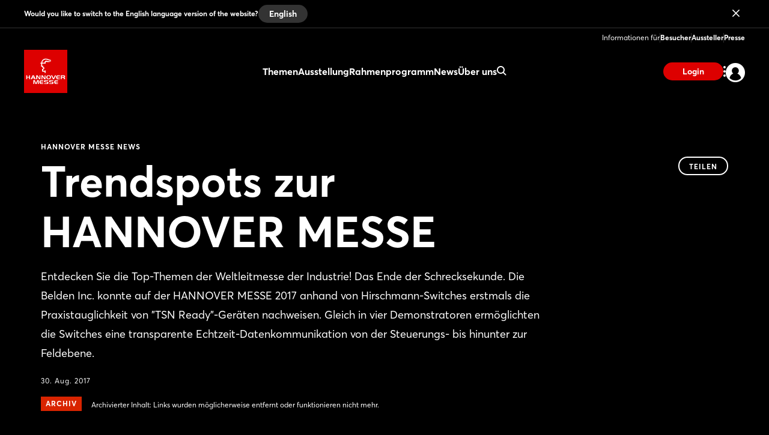

--- FILE ---
content_type: text/html;charset=UTF-8
request_url: https://www.hannovermesse.de/de/presse/pressemitteilungen/hannover-messe/trendspots-zur-hannover-messe
body_size: 23770
content:
<!DOCTYPE html>
<html prefix="og: http://ogp.me/ns#" dir="ltr" lang="de">
<head>
	

	<title>HANNOVER MESSE News: Trendspots zur HANNOVER MESSE</title>
	<meta charset="UTF-8"/>
	<meta http-equiv="Content-Type" content="text/html; charset=UTF-8"/>

	<meta name="headline" content="Trendspots zur HANNOVER MESSE"/>
	<meta name="intro-text" content="Entdecken Sie die Top-Themen der Weltleitmesse der Industrie! 


Das Ende der Schrecksekunde.
Die Belden Inc. konnte auf der HANNOVER MESSE 2017 anhand von Hirschmann-Switches erstmals die Praxistauglichkeit von &quot;TSN Ready&quot;-Geräten nachweisen. Gleich in vier Demonstratoren ermöglichten die Switches eine transparente Echtzeit-Datenkommunikation von der Steuerungs- bis hinunter zur Feldebene.
"/>
	<meta name="description" content="Entdecken Sie die Top-Themen der Weltleitmesse der Industrie! 


Das Ende der Schrecksekunde.
Die Belden Inc. konnte auf der HANNOVER MESSE 2017 anhand von Hirschmann-Switches erstmals die Praxistauglichkeit von &quot;TSN Ready&quot;-Geräten nachweisen. Gleich in vier Demonstratoren ermöglichten die Switches eine transparente Echtzeit-Datenkommunikation von der Steuerungs- bis hinunter zur Feldebene.
"/>
	<meta name="sprache" content="DE"/>
	<meta name="meldungsart" content="PM"/>
	<meta name="navParent"/>
	<meta name="date" content="2017-08-30T08:08:32Z"/>

	<meta name="teaserImage" content="https://www.hannovermesse.de/files/files/001/media/webkit-newshub-migration/media-2017/innovation-hm-2017-356px-v3_3_2_tablet_706_470.jpg"/>


	<meta name="tagId" content="1236"/>


	<meta name="tagLabel" content="HANNOVER MESSE News"/><meta name="tagLabel" content="Innovationen"/><meta name="tagLabel" content="Neuheiten"/><meta name="tagLabel" content="Trendspots"/><meta name="tagLabel" content="worldwide"/>
	<meta name="keywords" content="HANNOVER MESSE News,Innovationen,Neuheiten,Trendspots,worldwide"/>


	
	
	
	
	<meta name="domainFsId" content="6372"/>
	
	

	



	
	
		<meta name="year" content="2017"/>
		<meta name="robots" content="noindex, follow">
	
	<meta name="primaryTagId" content="1236"/>
	<meta name="sponsoredPost" content="false"/>
	<meta name="topNews" content="false"/>
	
	<meta name="meldungstyp" content="PM HM Aktuell"/>

	
	<meta name="viewport" content="width=device-width, initial-scale=1.0, minimum-scale=1.0, user-scalable=no"/>
	<meta name="application-name" content="hannovermesse"/>
	<meta property="og:type" content="website"/>
	<meta property="og:site_name" content="https://www.hannovermesse.de"/>
	<meta property="og:url" content="https://www.hannovermesse.de/de/presse/pressemitteilungen/hannover-messe/trendspots-zur-hannover-messe"/>
	<meta property="og:title" content="HANNOVER MESSE News: Trendspots zur HANNOVER MESSE"/>
	<meta property="og:description" content="Entdecken Sie die Top-Themen der Weltleitmesse der Industrie! 


Das Ende der Schrecksekunde.
Die Belden Inc. konnte auf der HANNOVER MESSE 2017 anhand von Hirschmann-Switches erstmals die Praxistauglichkeit von &quot;TSN Ready&quot;-Geräten nachweisen. Gleich in vier Demonstratoren ermöglichten die ..."/>


	<meta property="og:image" content="/files/files/assets/v6.8.2/assets/static/hannovermesse/meta/og-hannovermesse.jpg"/>
	<meta property="og:image:width" content="1200"/>
	<meta property="og:image:height" content="630"/>


	<meta property="twitter:site" content="hannover_messe"/>
	<meta property="twitter:card" content="summary_large_image"/>

	<link rel="canonical" href="https://www.hannovermesse.de/de/presse/pressemitteilungen/hannover-messe/trendspots-zur-hannover-messe"/>

	<meta name="apple-mobile-web-app-capable" content="yes"/>
	<meta name="apple-mobile-web-app-status-bar-style" content="black"/>

	<!-- Meta icons -->
	<!-- https://realfavicongenerator.net/ -->
	<link rel="icon" type="image/png" sizes="96x96" href="/files/files/assets/v6.8.2/assets/static/hannovermesse/meta/favicon-96x96-hannovermesse.png"/>
	<link rel="icon" type="image/svg+xml" href="/files/files/assets/v6.8.2/assets/static/hannovermesse/meta/favicon-hannovermesse.svg"/>
	<link rel="shortcut icon" href="/files/files/assets/v6.8.2/assets/static/hannovermesse/meta/favicon-hannovermesse.ico"/>
	<link rel="apple-touch-icon" sizes="180x180" href="/files/files/assets/v6.8.2/assets/static/hannovermesse/meta/apple-touch-icon-hannovermesse.png"/>
	<link rel="manifest" href="/files/files/assets/v6.8.2/assets/static/hannovermesse/meta/site-hannovermesse.webmanifest"/>


	<link rel="alternate" hreflang="de" href="https://www.hannovermesse.de/de/presse/pressemitteilungen/hannover-messe/trendspots-zur-hannover-messe"/>

	<link rel="alternate" hreflang="en" href="https://www.hannovermesse.de/en/press/press-releases/hannover-messe/hannover-messe-trendspots-3"/>

	<link rel="alternate" hreflang="x-default" href="https://www.hannovermesse.de"/>




	
	
	<link href="/files/files/assets/v6.8.2/assets/css/styles_app_default.css" rel="stylesheet"/>
	<link href="/files/files/assets/v6.8.2/assets/css/styles_hannovermesse.css" rel="stylesheet"/>

	
	<style type="text/css">
		.adesso-hide-first-divider > section.c.divider { display: none; }
		.adesso-hide-first-divider > section.c.divider ~ section.c.divider { display: block; }
	</style>
</head>
<body class="application-page has-navigation is-hannovermesse messe-theme-default">

	
	<!-- Google Tag Manager -->
	<script type="text/plain" data-usercentrics="Google Tag Manager">
	const GTM_INFO = "GTM-PLPKMSX";
	(function(w,d,s,l,i){w[l]=w[l]||[];w[l].push({'gtm.start':  new Date().getTime(),event:'gtm.js'});var f=d.getElementsByTagName(s)[0],  j=d.createElement(s),dl=l!='dataLayer'?'&l='+l:'';j.async=true;j.src=  'https://www.googletagmanager.com/gtm.js?id='+i+dl;f.parentNode.insertBefore(j,f);  })(window,document,"script","dataLayer",GTM_INFO);
	</script>

	<o-gtm-data-layer
			page-title="HANNOVER MESSE News: Trendspots zur HANNOVER MESSE"
			content="https://www.hannovermesse.de/de/presse/pressemitteilungen/hannover-messe/trendspots-zur-hannover-messe"
			cms-id="web_1176732_1237069"
			site-id="00001"
			lang-id="de"
			intern="web">
	</o-gtm-data-layer>
	<!-- End Google Tag Manager -->


	<script type="application/json" id="application-settings">
{
	"lang": "DE",
	"vstJahr": "2026",
	"ticketJahr": "2026",
	"vstNummer": "001",
	"csrf-token": "_1ATnTfNXqtlKv8e9au9EmjQsiFUOeaZPTUi-opgLmNWlM7wymQqq1WoP5lIGJ0twoaJIVC0nxkxCYS0CgNHybJRTAJl9a_F"
}
</script>

	<main id="app">
		
		
			
	<!--index_ignore_begin-->

	
	

	
	<c-main-navigation :module-theme="400"
					   login-href="#popover-login"
					   superbanner-label="Anzeige"
					   :superbanner-format-id="24062"
					   :superbanner-theme="400"
					   :disable-search="false"
					   search-label="Suchen"
					   meta-label="Informationen für"
					   :show-lang-switch="true"
					   header-banner-text="Would you like to switch to the English language version of the website?"
					   header-banner-button-label="English"
					   header-banner-aria-label-close="Close language switch notification"
					   :disable-user-menu="false"
					   logo-href="/de/"
					   logo-dark-src="/files/files/assets/v6.8.2/assets/static/hannovermesse/logo/logo-dark-hannovermesse.svg"
					   logo-dark-small-src="/files/files/assets/v6.8.2/assets/static/hannovermesse/logo/logo-dark-mobile-hannovermesse.svg"
					   logo-light-src="/files/files/assets/v6.8.2/assets/static/hannovermesse/logo/logo-light-hannovermesse.svg"
					   logo-light-small-src="/files/files/assets/v6.8.2/assets/static/hannovermesse/logo/logo-light-mobile-hannovermesse.svg"
					   data-cy="navigationMain">

		
		

		
		<template slot="main-menu">
			
				<o-main-navigation-mount-item href="/de/themen/"
											  label="Themen">
					
					<a href="/de/themen/">Themen</a>

					
				</o-main-navigation-mount-item>
			
				<o-main-navigation-mount-item href="/de/ausstellung/"
											  label="Ausstellung">
					
					<a href="/de/ausstellung/">Ausstellung</a>

					<template slot="submenu">
						
						
	<o-main-navigation-mount-item href="/de/ausstellung/aussteller-produkte/index-2"
								  label="Aussteller &amp; Produkte "
								  description="Finden Sie Aussteller und Produkte und legen sich Ihre persönliche Merkliste an"
								  data-cy="navigationMenuAussteller &amp; Produkte ">
		
		<a href="/de/ausstellung/aussteller-produkte/index-2">Aussteller &amp; Produkte </a>
	</o-main-navigation-mount-item>

	<o-main-navigation-mount-item href="/de/ausstellung/produktneuheiten/produktneuheiten"
								  label="Produkt­neuheiten"
								  description="Wir stellen Ihnen Neuheiten und spannende Show Cases der Aussteller vor"
								  data-cy="navigationMenuProdukt­neuheiten">
		
		<a href="/de/ausstellung/produktneuheiten/produktneuheiten">Produkt­neuheiten</a>
	</o-main-navigation-mount-item>

	<o-main-navigation-mount-item href="/de/ausstellung/ausstellungsbereiche/index-2"
								  label="Ausstellungs­bereiche"
								  description="Die HANNOVER MESSE bietet das größte Themensetup an Industriethemen"
								  data-cy="navigationMenuAusstellungs­bereiche">
		
		<a href="/de/ausstellung/ausstellungsbereiche/index-2">Ausstellungs­bereiche</a>
	</o-main-navigation-mount-item>

	<o-main-navigation-mount-item href="/de/ausstellung/hallenplan/index-4"
								  label="Hallenplan"
								  description="Der Geländeplan hilft Ihnen, sich schnell auf dem Messeglände zu orientieren"
								  data-cy="navigationMenuHallenplan">
		
		<a href="/de/ausstellung/hallenplan/index-4">Hallenplan</a>
	</o-main-navigation-mount-item>

	<o-main-navigation-mount-item href="/de/ausstellung/sonderpraesentationen/"
								  label="Sonderpräsentationen"
								  description="Die Sonderpräsentationen und Gemeinschaftstände der HANNOVER MESSE"
								  data-cy="navigationMenuSonderpräsentationen">
		
		<a href="/de/ausstellung/sonderpraesentationen/">Sonderpräsentationen</a>
	</o-main-navigation-mount-item>

	<o-main-navigation-mount-item href="/de/ausstellung/startups/"
								  label="Startup Area"
								  description="Mehr als 300 Startups zeigen ihre Innovationskraft und bereichern die Industrie"
								  data-cy="navigationMenuStartup Area">
		
		<a href="/de/ausstellung/startups/">Startup Area</a>
	</o-main-navigation-mount-item>

	<o-main-navigation-mount-item href="/de/ausstellung/partnerland/index-2"
								  label="Partnerland"
								  description="Brasilien ist Partnerland der HANNOVER MESSE 2026 und präsentiert sich als ..."
								  data-cy="navigationMenuPartnerland">
		
		<a href="/de/ausstellung/partnerland/index-2">Partnerland</a>
	</o-main-navigation-mount-item>

	<o-main-navigation-mount-item href="/de/expo/aussteller-mediathek/"
								  label="Aussteller-Videos"
								  description="Lassen Sie sich Innovationen und Lösungen von Ausstellern per Video zeigen"
								  data-cy="navigationMenuAussteller-Videos">
		
		<a href="/de/expo/aussteller-mediathek/">Aussteller-Videos</a>
	</o-main-navigation-mount-item>

						
	<o-main-navigation-mount-item href="/de/fuer-aussteller/aussteller-werden/index-2"
								  label="Aussteller werden"
								  data-cy="navigationMenuAussteller werden"
								  as-cta>
		
		<a href="/de/fuer-aussteller/aussteller-werden/index-2">Aussteller werden</a>
	</o-main-navigation-mount-item>

					</template>
				</o-main-navigation-mount-item>
			
				<o-main-navigation-mount-item href="/de/conference/"
											  label="Rahmenprogramm">
					
					<a href="/de/conference/">Rahmenprogramm</a>

					<template slot="submenu">
						
						
	<o-main-navigation-mount-item href="/de/rahmenprogramm/solution-labs/"
								  label="Solution Labs"
								  description="Jeder Ausstellungsbereich bietet eine Fläche mit unterschiedlichen Live-Formaten"
								  data-cy="navigationMenuSolution Labs">
		
		<a href="/de/rahmenprogramm/solution-labs/">Solution Labs</a>
	</o-main-navigation-mount-item>

	<o-main-navigation-mount-item href="/de/rahmenprogramm/konferenzprogramm/center-stage"
								  label="Center Stage"
								  description="Auf der Center Stage geht es um die Megatrends der Industrie"
								  data-cy="navigationMenuCenter Stage">
		
		<a href="/de/rahmenprogramm/konferenzprogramm/center-stage">Center Stage</a>
	</o-main-navigation-mount-item>

	<o-main-navigation-mount-item href="/de/rahmenprogramm/technology-tours/"
								  label="Technology Tours"
								  description="Die Technology Tours führen Sie zu den Themen, die Sie wirklich interessieren"
								  data-cy="navigationMenuTechnology Tours">
		
		<a href="/de/rahmenprogramm/technology-tours/">Technology Tours</a>
	</o-main-navigation-mount-item>

	<o-main-navigation-mount-item href="/de/rahmenprogramm/specials/"
								  label="Special Events"
								  description="Wir bieten Ihnen vor und während der Messe spannende Event-Highlights"
								  data-cy="navigationMenuSpecial Events">
		
		<a href="/de/rahmenprogramm/specials/">Special Events</a>
	</o-main-navigation-mount-item>

	<o-main-navigation-mount-item href="/de/rahmenprogramm/speaking-opportunities/"
								  label="Speaking Opportunities"
								  description="Präsentieren Sie Ihre Expertise und werden Sie Teil des offiziellen Programms"
								  data-cy="navigationMenuSpeaking Opportunities">
		
		<a href="/de/rahmenprogramm/speaking-opportunities/">Speaking Opportunities</a>
	</o-main-navigation-mount-item>

						
	<o-main-navigation-mount-item href="/de/fuer-aussteller/aussteller-werden/index-2"
								  label="Aussteller werden"
								  data-cy="navigationMenuAussteller werden"
								  as-cta>
		
		<a href="/de/fuer-aussteller/aussteller-werden/index-2">Aussteller werden</a>
	</o-main-navigation-mount-item>

					</template>
				</o-main-navigation-mount-item>
			
				<o-main-navigation-mount-item href="/de/news/news"
											  label="News">
					
					<a href="/de/news/news">News</a>

					<template slot="submenu">
						
						
	<o-main-navigation-mount-item href="/de/news/news-fachartikel/newshub"
								  label="News &amp; Fachartikel"
								  description="Unser News Hub informiert Sie mit spannenden Beiträgen immer aktuell zur Messe"
								  data-cy="navigationMenuNews &amp; Fachartikel">
		
		<a href="/de/news/news-fachartikel/newshub">News &amp; Fachartikel</a>
	</o-main-navigation-mount-item>

	<o-main-navigation-mount-item href="/de/news/podcasts/podcasts"
								  label="Podcast"
								  description="Verfolgen Sie unsere Podcasts aus der Industrie"
								  data-cy="navigationMenuPodcast">
		
		<a href="/de/news/podcasts/podcasts">Podcast</a>
	</o-main-navigation-mount-item>

	<o-main-navigation-mount-item href="/de/news/mediathek/index-3"
								  label="Mediathek"
								  description="Schauen Sie sich die Videos zu aktuellen Industrie-Themen in der Mediathek an"
								  data-cy="navigationMenuMediathek">
		
		<a href="/de/news/mediathek/index-3">Mediathek</a>
	</o-main-navigation-mount-item>

	<o-main-navigation-mount-item href="/de/news/bildergalerien/"
								  label="Bildergalerien"
								  description="Die besten Messe-Momente haben wir für Sie als Impressionen festgehalten"
								  data-cy="navigationMenuBildergalerien">
		
		<a href="/de/news/bildergalerien/">Bildergalerien</a>
	</o-main-navigation-mount-item>

	<o-main-navigation-mount-item href="/de/news/social-wall/index-2"
								  label="Social Wall"
								  description="Verschaffen Sie sich einen Eindruck zur Resonanz in den sozialen Medien"
								  data-cy="navigationMenuSocial Wall">
		
		<a href="/de/news/social-wall/index-2">Social Wall</a>
	</o-main-navigation-mount-item>

						
	<o-main-navigation-mount-item href="/de/news/newsletter/index-2"
								  label="Newsletter abonnieren"
								  data-cy="navigationMenuNewsletter abonnieren"
								  as-cta>
		
		<a href="/de/news/newsletter/index-2">Newsletter abonnieren</a>
	</o-main-navigation-mount-item>

					</template>
				</o-main-navigation-mount-item>
			
				<o-main-navigation-mount-item href="/de/ueber-uns/"
											  label="Über uns">
					
					<a href="/de/ueber-uns/">Über uns</a>

					<template slot="submenu">
						
						
	<o-main-navigation-mount-item href="/de/ueber-uns/ueber-die-messe/"
								  label="Über die HANNOVER MESSE"
								  description="Alle wichtige Daten und Fakten zur Messe auf einen Blick"
								  data-cy="navigationMenuÜber die HANNOVER MESSE">
		
		<a href="/de/ueber-uns/ueber-die-messe/">Über die HANNOVER MESSE</a>
	</o-main-navigation-mount-item>

	<o-main-navigation-mount-item href="/de/ueber-uns/after-show-report/index-2"
								  label="After Show Report"
								  description="Entdecken Sie die Messe im Rückblick mit spannenden Berichten und Impressionen"
								  data-cy="navigationMenuAfter Show Report">
		
		<a href="/de/ueber-uns/after-show-report/index-2">After Show Report</a>
	</o-main-navigation-mount-item>

	<o-main-navigation-mount-item href="/de/ueber-uns/hannover-messe-worldwide/"
								  label="HANNOVER MESSE worldwide"
								  description="Informieren Sie sich über das internationale Messenetzwerk"
								  data-cy="navigationMenuHANNOVER MESSE worldwide">
		
		<a href="/de/ueber-uns/hannover-messe-worldwide/">HANNOVER MESSE worldwide</a>
	</o-main-navigation-mount-item>

	<o-main-navigation-mount-item href="/de/fuer-aussteller/messestandort/"
								  label="Messestandort"
								  description="Erfahrener Gastgeber von internationaler Großveranstaltungen, Kongressen und ..."
								  data-cy="navigationMenuMessestandort">
		
		<a href="/de/fuer-aussteller/messestandort/">Messestandort</a>
	</o-main-navigation-mount-item>

	<o-main-navigation-mount-item href="/de/ueber-uns/ansprechpartner/"
								  label="Kontakte"
								  description="Wir beraten Sie gern zu Ihren Fragen rund um Ihre Vorbereitung und Teilnahme"
								  data-cy="navigationMenuKontakte">
		
		<a href="/de/ueber-uns/ansprechpartner/">Kontakte</a>
	</o-main-navigation-mount-item>

	<o-main-navigation-mount-item href="/de/ueber-uns/partner/index-2"
								  label="Partner"
								  description="Die starken Partner an unserer Seite"
								  data-cy="navigationMenuPartner">
		
		<a href="/de/ueber-uns/partner/index-2">Partner</a>
	</o-main-navigation-mount-item>

						
					</template>
				</o-main-navigation-mount-item>
			
		</template>

		
		<template slot="user-menu">

			
			
				
	<o-main-navigation-mount-item href="/de/applikation/dashboard/merkliste/#popover-login"
								  label="Merkliste"
								  icon="star-active"
								  data-cy="navigationMenuMerkliste"
								  as-user-menu-item>
		
		<a href="/de/applikation/dashboard/merkliste/#popover-login">Merkliste</a>
	</o-main-navigation-mount-item>

			

			
			
		</template>

		
		<template slot="meta-menu">
			
	<o-main-navigation-mount-item href="/de/fuer-besucher/"
								  label="Besucher"
								  data-cy="navigationMenuBesucher">
		
		<a href="/de/fuer-besucher/">Besucher</a>
	</o-main-navigation-mount-item>

	<o-main-navigation-mount-item href="/de/fuer-aussteller/"
								  label="Aussteller"
								  data-cy="navigationMenuAussteller">
		
		<a href="/de/fuer-aussteller/">Aussteller</a>
	</o-main-navigation-mount-item>

	<o-main-navigation-mount-item href="/de/presse/"
								  label="Presse"
								  data-cy="navigationMenuPresse">
		
		<a href="/de/presse/">Presse</a>
	</o-main-navigation-mount-item>

		</template>

		
		<template slot="login">
			<o-main-navigation-login data-cy="navigationMenuLoginLogout"
									 login-label="Anmelden"
									 login-href="#popover-login"
									 logout-label="Abmelden"
									 logout-action="/logout"
									 logout-method="POST">
				<template slot="logout-input-hidden">
					<input type="hidden" name="_csrf" value="_1ATnTfNXqtlKv8e9au9EmjQsiFUOeaZPTUi-opgLmNWlM7wymQqq1WoP5lIGJ0twoaJIVC0nxkxCYS0CgNHybJRTAJl9a_F">
				</template>
			</o-main-navigation-login>
		</template>

		
		<template slot="cta">
			
			<o-button-base href="#popover-login"
						   data-cy="navigationLogin"
						   accent tiny>
				Login
			</o-button-base>
		</template>
	</c-main-navigation>

	
	
	<c-navigation-search v-cloak
						 v-theme="400"
						 superbanner-label="Anzeige"
						 superbanner-format-id="85948">
		<div class="grid-x grid-padding-x">
			<div class="cell small-12 medium-10 medium-offset-1 large-6 large-offset-3">
				<c-search-bar module-theme="300"
							  v-cloak
							  placeholder="Suchbegriff eingeben..."
							  auto-suggest="/autocomplete?locale=D&amp;search={s}"
							  action="/de/suche/"
							  dimmer
							  fixed
							  form
							  method="POST"
							  autocomplete="off">
					<div class="grid-container">
						<div class="grid-x align-center">
							
						</div>
					</div>
				</c-search-bar>
			</div>
		</div>
	</c-navigation-search>


	<!--index_ignore_end-->

		
		

		<div class="flex-container flex-dir-column fullheight">
			<div class="flex-child-grow">

				
				
					
	
	
    


    
	<!--index_ignore_begin-->
	<c-page-intro v-cloak
				  v-theme="400"
				  application-page="true">
		<template slot="caption">
			<span class="caption t set-040-caps as-caption">
				
				
				HANNOVER MESSE News
			</span>
		</template>
		<template slot="headline">
			<h1 class="headline t as-headline" data-cy="newsHubEntriesDetailHeadline">Trendspots zur HANNOVER MESSE</h1>
		</template>
		<template slot="copy">
			<p class="t set-250-regular as-copy">Entdecken Sie die Top-Themen der Weltleitmesse der Industrie! 


Das Ende der Schrecksekunde.
Die Belden Inc. konnte auf der HANNOVER MESSE 2017 anhand von Hirschmann-Switches erstmals die Praxistauglichkeit von &quot;TSN Ready&quot;-Geräten nachweisen. Gleich in vier Demonstratoren ermöglichten die Switches eine transparente Echtzeit-Datenkommunikation von der Steuerungs- bis hinunter zur Feldebene.
</p>
		</template>
		<template slot="options">
			<span class="t set-040-wide as-copy">30. Aug. 2017</span>
			
			
			
			

			
				<div class="as-archive-text">
					
    <o-tag type="error" is-filled>Archiv</o-tag>


					<span class="t set-040-regular as-copy">Archivierter Inhalt: Links wurden möglicherweise entfernt oder funktionieren nicht mehr.</span>
				</div>
			
		</template>

		<template slot="sharing">
			
	<!--index_ignore_begin-->
	<c-sharing trigger-label="Teilen"
	           v-cloak>
		<template slot="dropdown">
			<h2 class="t share-headline">Teilen</h2>

			<o-button-share class="show-for-small-only"
							channel="whatsapp"
							rel="noopener noreferrer"
							title="Das könnte Dich interessieren"
							url="https://www.hannovermesse.de/de/presse/pressemitteilungen/hannover-messe/trendspots-zur-hannover-messe"
							v-tracking="{'Target': ['SocialMedia-Absprung', 'whatsapp-share', 1, 'd'], 'type': 'event'}">
				<i class="icon icon-whatsapp-outline"></i>
			</o-button-share>

			<o-button-share channel="facebook"
							title="Facebook"
							rel="noopener noreferrer"
							url="https://www.hannovermesse.de/de/presse/pressemitteilungen/hannover-messe/trendspots-zur-hannover-messe"
							v-tracking="{'Target': ['SocialMedia-Absprung', 'facebook-share', 1, 'd'], 'type': 'event'}">
				<i class="icon icon-facebook-outline"></i>
			</o-button-share>

			<o-button-share channel="twitter"
							rel="noopener noreferrer"
							title="Trendspots zur HANNOVER MESSE"
							url="https://www.hannovermesse.de/de/presse/pressemitteilungen/hannover-messe/trendspots-zur-hannover-messe"
							v-tracking="{'Target': ['SocialMedia-Absprung', 'twitter-share', 1, 'd'], 'type': 'event'}">
				<i class="icon icon-twitter-outline"></i>
			</o-button-share>

			<o-button-share channel="xing"
							title="Xing"
							rel="noopener noreferrer"
							url="https://www.hannovermesse.de/de/presse/pressemitteilungen/hannover-messe/trendspots-zur-hannover-messe"
							v-tracking="{'Target': ['SocialMedia-Absprung', 'xing-share', 1, 'd'], 'type': 'event'}">
				<i class="icon icon-xing-outline"></i>
			</o-button-share>

			<o-button-share channel="linkedin"
							rel="noopener noreferrer"
							title="Trendspots zur HANNOVER MESSE"
							url="https://www.hannovermesse.de/de/presse/pressemitteilungen/hannover-messe/trendspots-zur-hannover-messe"
							copy="Entdecken Sie die Top-Themen der Weltleitmesse der Industrie! 


Das Ende der Schrecksekunde.
Die Belden Inc. konnte auf der HANNOVER MESSE 2017 anhand von Hirschmann-Switches erstmals die Praxistauglichkeit von &quot;TSN Ready&quot;-Geräten nachweisen. Gleich in vier Demonstratoren ermöglichten die Switches eine transparente Echtzeit-Datenkommunikation von der Steuerungs- bis hinunter zur Feldebene.
"
							v-tracking="{'Target': ['SocialMedia-Absprung', 'linkedin-share', 1, 'd'], 'type': 'event'}">
				<i class="icon icon-linkedin-outline"></i>
			</o-button-share>

			<o-button-share channel="mail"
							rel="noopener noreferrer"
							title="Das könnte Dich interessieren"
							url="Trendspots zur HANNOVER MESSE: https://www.hannovermesse.de/de/presse/pressemitteilungen/hannover-messe/trendspots-zur-hannover-messe"
							v-tracking="{'Target': ['SocialMedia-Absprung', 'mail-share', 1, 'd'], 'type': 'event'}">
				<i class="icon icon-mail-outline"></i>
			</o-button-share>
		</template>

		<template slot="clipboard">
			<o-button-clipboard class="o button base on-dropshadow"
								copy-string="https://www.hannovermesse.de/de/presse/pressemitteilungen/hannover-messe/trendspots-zur-hannover-messe"
								button-text="Link kopieren"
								button-text-copied="Link kopiert"
								v-tracking="{'Target': ['SocialMedia-Absprung', 'link-copy-share', 1, 'd'], 'type': 'event'}">
			</o-button-clipboard>
		</template>

	</c-sharing>
	<!--index_ignore_end-->

		</template>
	</c-page-intro>
	<!--index_ignore_end-->

	
	
	

	
	<section class="abstract-child-component grid-container">
		<div class="grid-x uc-container t set-200-regular">
			<div class="small-12 large-9 cell">

				
				
					<c-standard-paragraph id="1237071"
					  v-theme="100"
                      v-cloak>

		

		
		

		
		
			
			<p>
		<b class="inline">Das Ende der Schrecksekunde </b><br>Die Belden Inc. konnte auf der HANNOVER MESSE 2017 anhand von Hirschmann-Switches erstmals die Praxistauglichkeit von &#34;TSN Ready&#34;-Geräten nachweisen. Gleich in vier Demonstratoren ermöglichten die Switches eine transparente Echtzeit-Datenkommunikation von der Steuerungs- bis hinunter zur Feldebene.
			</p>
		
			<p>
		Time-Sensitive Networking (TSN) bezeichnet eine Reihe von kommenden Standards, die dank geringer Übertragungslatenz und hoher Verfügbarkeit Echtzeit-Kontrollstreams in konvergenten Ethernet-Netzwerken ermöglichen, wie sie zum Beispiel zur Steuerung von Industrieanlagen oder autonomen Automobilen benötigt werden. Die Hirschmann Automation and Control GmbH, eine Tochter der Belden Inc., hat auf der HANNOVER MESSE 2017 nachgewiesen, dass Switches mit TSN-Unterstützung bereits heute praxistauglich sind. Prototypen TSN-fähiger RSPE35-Switches, die diese offene Echtzeit-Ethernet-Technologie unterstützen, wurden auf den Messeständen des Industrial Internet Consortium (IIC), der OPC Foundation sowie von Sercos International und SmartFactoryKL in diversen Demonstratoren erfolgreich eingesetzt.
			</p>
		
			<p>
		Den gemeinsamen Nenner bildete dabei eine TSN-geschützte Datenkommunikation mit Fast- und Gigabit-Ethernet. Beim IIC und der OPC Foundation konnten die Fachbesucher sich davon überzeugen, dass mehrere TSN-Echtzeitströme zwischen speicherprogrammierbaren Steuerungen über die selbe Infrastruktur übertragen werden können, ohne dass diese durch anderen Datenverkehr, beispielsweise Kameradaten, beeinflusst werden. Mit den Demonstratoren von Sercos International und SmartFactoryKL wurde zudem ein Migrationspfad aufgezeigt, über den bereits vorhandene Echtzeit-Lösungen wie Sercos III in ein TSN-fähiges Verbindungsnetzwerk integriert werden können, um sich auf diese Weise die skalierbaren Bandbreiten und die Topologie-Flexibilität eines Ethernet-Netzwerks zunutze zu machen. Hirschmann wird noch dieses Jahr Switches mit &#34;TSN Ready&#34;-Logo auf den Markt bringen, die sich mit einem kostenlosen Softwareupdate auf die neue Technologie nachrüsten lassen.
			</p>
		
			<p>
		<b class="inline">Hirschmann Automation and Control GmbH (D-72654 Neckartenzlingen), Halle 8, Stand D20, Partner bei Technologie-Initiative SmartFactory-KL</b><br>Ansprechpartner: Berry Medendorp <br>Tel: +31 77 387 8555<br>E-Mail: <a v-link class="layout-link" href="mailto:berry.medendorp@belden.com">berry.medendorp@belden.com</a>
			</p>
		
			<p>
		<b class="inline">Nummer 5 klebt!</b><br>Die Bielefelder Böllhoff Verbindungstechnik GmbH zeigte auf der HANNOVER MESSE 2017, was möglich ist, wenn innovative Klebetechnik auf flexible Robotik trifft. Im Jahr 1877 gegründet, zählt das inzwischen von der vierten Generation geleitete Familienunternehmen Böllhoff aus Bielefeld heute zu den weltweit führenden Herstellern und Händlern von Verbindungselementen und Verarbeitungssystemen. Zu den Spezialitäten der Ostwestfalen gehört unter anderem ein mit dem bayerischen Unternehmen DELO, einem ausgewiesenen Experten für Klebtechnik, entwickeltes innovatives Befestigungssystem: die ONSERT-Technologie. Diese Technologie ermöglicht auf der Basis lichthärtender Klebstoffe ein schnelles und prozesssicheres Fügen von Verbindungselementen. Anlässlich der HANNOVER MESSE 2017 präsentierte Böllhoff jetzt erstmals die ONSERT-Klebetechnologie im Zusammenspiel mit einem kollaborierenden Roboter.
			</p>
		
			<p>
		Diese Kombination legte bei diversen Demonstrationen dann auch gleich ein solches Tempo vor, dass es nicht selten zu ungläubigem Staunen des beeindruckten Messepublikums kam. Bei der Demonstration wurde das vom Roboter entnommene und vorgehaltene Verbindungselement mit dem lichthärtenden Klebstoff versehen, anschließend auf der vorgesehenen Oberfläche positioniert und sofort mit Licht ausgehärtet. Nach nur zirka einer Sekunde Belichtungszeit erreichte die ONSERT-Verbindung bereits ihre Endfestigkeit und war dann bereit für die Weiterverarbeitung. 
			</p>
		
			<p>
		<b class="inline">Böllhoff Verbindungstechnik GmbH (D-33649 Bielefeld), Halle 16, Stand A04, Partner bei OWL Maschinenbau</b><br>Ansprechpartnerin: Annette Löwen<br>Tel.: +49 521 4482-05<br>E-Mail: presse@boellhoff.com
			</p>
		
			<p>
		<b class="inline">Ein Truck liefert die Zukunft - auch zu Ihnen?</b><br>Auf der HANNOVER MESSE 2017 feierte er seine Premiere: Der InnoTruck des BMBF. Seitdem tourt er als mobile Erlebniswelt zum Thema Innovation erfolgreich durch Deutschland. Interessant für Kommunen, Schulen oder Firmen ist, dass der InnoTruck für Veranstaltungen kostenfrei angefordert werden kann.
			</p>
		
			<p>
		Das Ziel, das vom Bundesministerium für Bildung und Forschung (BMBF) mit dem InnoTruck verfolgt wird, ist, die Wirkung von Innovationen für die Gesellschaft in einem öffentlichen Dialog zu vermitteln. &#34;Im InnoTruck wird schon heute sichtbar, wie unser Leben in der Zukunft aussehen könnte&#34;, erklärte Bundesministerin Johanna Wanka beim Auftakt der InnoTruck-Initiative auf der HANNOVER MESSE 2017. &#34;Neue Entwicklungen aus Wissenschaft und Forschung sind spannend erklärt und bieten Anlass für faktenbasierte Dialoge über die Weiterentwicklung unserer Welt.&#34; Der InnoTruck soll deshalb einen direkten Zugang zu wissenschaftlichen Erkenntnissen und technischen Entwicklungen ermöglichen.
			</p>
		
			<p>
		Auf rund 100 Quadratmetern mobiler Ausstellungsfläche schafft der InnoTruck einen faszinierenden Raum für eine spannende Entdeckungsreise von der Forschung über die Technologie und die Anwendung bis hin zu Berufsbildern und Mitmachangeboten. Das heißt natürlich auch, dass nicht nur das Anschauen, sondern auch ausdrücklich das Anfassen und Ausprobieren erlaubt ist. &#34;Ich bin sicher, für viele Interessierte wird es ein spannender und lehrreicher Ausblick in die Gestaltungsmöglichkeiten der Zukunft sein. Denn alle Besucherinnen und Besucher erwartet eine hochaktuelle Ausstellung und eine erlebnisreiche Mitmach-Tour mit abwechslungsreichem Veranstaltungsprogramm&#34;, sagte Wanka auf der HANNOVER MESSE 2017 nach dem ersten Rundgang im InnoTruck.
			</p>
		
			<p>
		Für Kommunen, Schulen, Hochschulen, Unternehmen, Forschungs-einrichtungen und viele mehr besteht die Möglichkeit, den InnoTruck für eine Veranstaltung vor Ort kostenfrei anzufordern. Auf der Website www.innotruck.de gibt es ein entsprechendes Anfrageformular, um online Terminwünsche und weitere Informationen platzieren zu können. Gerne unterstützt das InnoTruck-Team des BMBF Interessenten auch bei der Verknüpfung mit einem umfangreicheren Rahmenprogramm. Für Schulklassen gibt es beispielsweise spezielle Führungen und Workshops.
			</p>
		
			<p>
		<b class="inline">Bundesministerium für Bildung und Forschung (BMBF) (D-10117 Berlin), Freigelände, vor Südfassade der Halle 2, Stand B147</b><br>Ansprechpartner: Dr. Andreas Jungbluth<br>Tel.: +49 9126 275 239<br>E-Mail: <a v-link class="layout-link" href="mailto:andreas.jungbluth@flad.de">andreas.jungbluth@flad.de </a>
			</p>
		
			<p>
		<b class="inline">Läuft Berlin demnächst auch mal eine Stunde mit Batterie?</b><br>Die größte Batterie der Welt zu bauen – das plant als hundertprozentige Tochter des Oldenburger Energieunternehmens EWE die EWE GASSPEICHER GmbH. Das ehrgeizige Projekt verspricht eine Speicherkapazität, die ausreichen soll, eine Millionenmetropole wie Berlin für eine Stunde mit Strom zu versorgen.
			</p>
		
			<p>
		Das Projekt mit dem Namen brine for Power (kurz b4p) basiert auf dem nicht zuletzt durch die HANNOVER MESSE bekannt gewordenen Prinzip der Redox-Flow-Batterie. Die Speicherung elektrischer Energie in einer Flüssigkeit soll nun mit neuen umweltverträglichen Komponenten in unterirdischen Salzkavernen erfolgen, in denen bislang ausschließlich Erdgas gespeichert wurde. Für eine erfolgreiche Umsetzung des Projektes brine4powe kooperiert die EWE GASSPEICHER GmbH mit der Friedrich Schiller Universität Jena, deren Wissenschaftler die neuartigen Komponenten, bei denen Salzwasser und recyclebare Polymere (Kunststoffe) zum Einsatz kommen, entwickelt haben.
			</p>
		
			<p>
		 &#34;Wir haben noch einige Tests durchzuführen und etliche Fragen zu klären, bis wir das aufgezeigte Speicherprinzip gemäß der Universität Jena in unterirdischen Kavernen anwenden können&#34;, sagt Ralf Riekenberg, der das Projekt brine4power leitet. &#34;Ich gehe aber davon aus, dass wir etwa Ende des Jahres 2023 eine Kavernenbatterie in Betrieb haben können.&#34; Und Peter Schmidt, der Geschäftsführer der EWE GASSPEICHER GmbH, ergänzt: &#34;Wenn alles funktioniert, kann dies den Speichermarkt beziehungsweise den Markt für Regelenergie grundlegend verändern. So ist die Strommenge, die ein Speicher dieser Art beinhaltet - der aus zwei mittelgroßen Kavernen besteht -, ausreichend, um eine Millionenmetropole wie Berlin für eine Stunde mit Strom zu versorgen. Damit würden wir die größte Batterie der Welt bauen. Im Gegensatz zu anderen Energiespeichern nämlich, die elektrischen Strom in andere Energieträger umwandeln - zum Beispiel in Druckluft -, speichern wir mit brine4power den Strom direkt.&#34; 
			</p>
		
			<p>
		Eine gute Gelegenheit, sich über die Projektfortschritte zu informieren, wird die kommende HANNOVER MESSE im April 2018 sein, schließlich sind viele der beteiligen Projektpartner seit vielen Jahren stets als Aussteller vor Ort, wenn die weltweit bedeutendste Industriemesse und größte Investitionsgütermesse der Welt ihre Pforten öffnet.
			</p>
		
			<p>
		<b class="inline">EWE Vertrieb GmbH (D-26123 Oldenburg), Halle 27, Stand L28</b><br>Ansprechpartner: Dietmar Bücker<br>Tel.: +49 441 4805-1812<br>E-Mail: <a v-link class="layout-link" href="mailto:dietmar.buecker@ewe.de">dietmar.buecker@ewe.de</a> 
			</p>
		
			<p>
		<b class="inline">Alle scheiterten am 50 000-Euro-Hack</b><br>Auf der HANNOVER MESSE 2017 startete die WIBU-SYSTEMS AG einen Hacker-Wettbewerb mit 50 000 Euro Preisgeld, doch keiner der internationalen Teilnehmer konnte die neue Blurry-Box-Verschlüsselung knacken.
			</p>
		
			<p>
		Anlässlich der HANNOVER MESSE 2017 startete die WIBU-SYSTEMS AG einen Hacker-Wettbewerb, um die Technologie der neuen Blurry-Box-Verschlüsselung vorzustellen und deren Verlässlichkeit zu beweisen, da nur eine nachweisbar sichere Verschlüsselung für den Einsatz in der Industrie - und für deren Anforderungen bei wachsender Vernetzung mit Industrie 4.0 und dem Internet der Dinge - geeignet sei. Dieser Nachweis ist bestens gelungen, denn das Karlsruher Unternehmen hat den Wettbewerb gewonnen, da keiner der internationalen Teilnehmer die neue Softwareschutz-Technologie knacken konnte.
			</p>
		
			<p>
		Laut WIBU-SYSTEMS AG haben hunderte Teilnehmer aus allen Teilen der Welt beim Hacker-Wettbewerb mitgemacht und sich bei der Aufgabe, den Blurry Box-Softwareschutz eines Computerspiels zu knacken, die Zähne ausgebissen, obwohl sie drei Wochen lang Zeit hatten. Immerhin zwei Teilnehmern gelang es, respektable Ergebnisse ihrer Bemühungen an die unabhängige Jury, bestehend aus führenden Wissenschaftlern der IT-Sicherheit des Horst Görtz Instituts (HGI) und des Instituts für Internet-Sicherheit if(is), zu senden. Doch keiner der Hacks konnte den Softwareschutz umgehen. So entschied die Jury, das Preisgeld von 50 000 Euro nicht auszuzahlen, jedoch den beiden Einsendern eines Lösungsansatzes als Anerkennung 1 000 Euro zuzusprechen. Das verbliebene Preisgeld soll nun in weitere Forschungs- und Entwicklungsaktivitäten investiert werden.
			</p>
		
			<p>
		Der Softwareschutz Blurry Box ist eine gemeinsame Entwicklung des Kompetenzzentrums für angewandte Sicherheitstechnologie (KASTEL) des Karlsruher Institut für Technologie (KIT), des Forschungszentrums Informatik (FZI) und der WIBU-SYSTEMS AG und wurde bereits 2014 mit dem ersten Platz beim Deutschen IT-Sicherheitspreis ausgezeichnet. Nach der Integration in CodeMeter - bekannt als die universelle Technologie für Softwareanbieter, Gerätehersteller und Maschinen- und Anlagenbauer, auf der alle Lösungen von WIBU-SYSTEMS aufbauen - wurde Blurry Box nun in dem Wettbewerb öffentlich erfolgreich erprobt. &#34;Heutzutage ist das Internet eine Art digitales Schlachtfeld&#34;, erklärt Oliver Winzenried, Vorstand und Gründer von WIBU-SYSTEMS. &#34;Industrie 4.0 und das Internet der Dinge erfordern die besten Schutzmechanismen. Ich sehe unsere Aufgabe darin, die wichtigsten Werte in Unternehmen und im privaten Bereich zu sichern.&#34; Und Prof. Dr. Norbert Pohlmann, einer der Juroren des Wettbewerbs und Direktor des Instituts für Internet-Sicherheit if(is), fügt hinzu: &#34;Ich finde es eine sehr gute Idee, dass Hersteller ihre Produkte in einem öffentlichen Wettbewerb &#39;Hacken&#39; lassen, um damit ein Maß an Transparenz für Sicherheit und Vertrauen aufzubauen. Auch für die Hacker ist dieser Wettbewerb eine sehr gute Möglichkeit, etwas über IT-Sicherheit zu lernen.&#34;
			</p>
		
			<p>
		<b class="inline">WIBU-SYSTEMS AG (D-76137 Karlsruhe), Halle 8, Stand D05</b><br>Ansprechpartnerin: Elke Spiegelhalter<br>Tel.: +49 721 93172-11<br>E-Mail: <a v-link class="layout-link" href="mailto:elke.spiegelhalter@wibu.com">elke.spiegelhalter@wibu.com</a> 
			</p>
		
			<p>
		<b class="inline">Jung und hungrig nach Erfolg? Dann auf nach Hannover! </b><br>Dass die HANNOVER MESSE ein guter Platz für junge Unternehmen ist, davon hatte auch die statmath GmbH gehört. Das Startup aus Siegen war in diesem Jahr in Hannover zum ersten Mal auf einer internationalen Messe vertreten und stellte erfolgreich die neue Version seines energysim-Preisrechners vor.
			</p>
		
			<p>
		Ihre unternehmerische Idee beschreibt die statmath GmbH etwas kryptisch: Sie basiere auf der Tatsache der steigenden Nachfrage nach professioneller Beratung beziehungsweise nach Unterstützung bei der Analyse immenser und unüberschaubarer Datenmengen und der Lösung komplexer mathematischer Problemstellungen. Was zunächst ein wenig abstrakt daherkommt, wurde auf der HANNOVER MESSE 2017 schnell konkret. Das Startup aus Siegen zeigte auf dem Gemeinschaftsstand des Ministeriums für Klimaschutz, Umwelt, Landwirtschaft, Natur- und Verbraucherschutz des Landes Nordrhein-Westfalen mit der neuen Version 1.1 seines energysim-Preisrechners eine praktische Online-Anwendung für Preistransparenz und Energieberatung.
			</p>
		
			<p>
		Mit der Einführung der neuen Version des energysim-Preisrechners kommen einige Verbesserungen und neue Features sowie eine transparente und intuitive Kostenstruktur. Die statmath GmbH konnte die HANNOVER MESSE 2017 nach eigener Aussage dazu nutzen, viele nationale sowie internationale Kontakte zu knüpfen. Zudem sollen die Gespräche viele neue Ideen für die Weiterentwicklung des energysim-Preisrechners geliefert haben, auf deren Umsetzung sich die Siegener ebenso freuen wie darüber, dass ihre Anwendung auf der HANNOVER MESSE 2017 so viel positives Feedback hervorgerufen hat.
			</p>
		
			<p>
		Positiv bewertet haben die jungen Unternehmer der statmath GmbH auch, dass sie an dem Forum der Young Tech Enterprises, dem Ausstellungsbereich für Gründer auf der HANNOVER MESSE, teilnehmen und energysim vorstellen konnten. Hier stellten sie eine der wichtigsten Messages der Grundidee hinter dem Konzept der Anwendung heraus: Dass die Unsicherheit der Stromnachfrage von Unternehmen, ihre Verbindung zur Fluktuation des Strompreises und nicht zuletzt die steigende Schwankung in der Stromerzeugung durch den Ausbau der erneuerbaren Kapazitäten im Zuge des EEG einen großen Risikofaktor für Energieversorger und Firmen bilden. Aus diesem Grund sind in den Augen der Siegener adäquate mathematische Modelle für Entscheidungen des Risikomanagements aller Marktteilnehmer von zentraler Relevanz. 
			</p>
		
			<p>
		Nicht zuletzt, weil die statmath GmbH auch an einem Startup-Pitch der Young Tech Enterprises teilnehmen konnte, um auch hier ihre Ideen und ihre Produkte einem breiten internationalem Publikum vorzustellen, ziehen die Jungunternehmer aus Siegen ein sehr positives Fazit aus ihrer ersten internationalen Messeerfahrung - und künden auf ihrer Website an, sich bereits auf die HANNOVER MESSE 2018 vorzubereiten.
			</p>
		
			<p>
		<b class="inline">statmath GmbH (D-57072 Siegen), Halle 3, Stand B10, Thema: Young Tech Enterprises - Industrial Startups, Spinoffs und junge Gründer, Partner bei Umweltministerium Nordrhein-Westfalen</b> <br>Ansprechpartnerin: Vanessa Zimny<br>Tel.: +49 271 23868630<br>E-Mail: <a v-link class="layout-link" href="mailto:zimny@statmath.de">zimny@statmath.de</a> 
			</p>
		
			<p>
		<b class="inline">Blockchain-Technologie legt Produktpiraten an die Kette </b><br>Bereits auf der HANNOVER MESSE 2017 erregte das Projekt SAMPL große Aufmerksamkeit: Informatiker der Uni Ulm arbeiten gemeinsam mit Partnern aus Industrie und Forschung an einem neuen Modell der digitalen Rechteverwaltung für den 3D-Druck, das auf der Blockchain-Technologie beruhen soll. 
			</p>
		
			<p>
		Dass dem 3D-Druck die Zukunft gehört, dürfte unumstritten sein, auch auf der HANNOVER MESSE 2017 war das Thema allgegenwärtig - und das waren auch die Risiken, die so genannte additive Fertigungsverfahren wie der 3D-Druck mit sich bringen: Bauteile können zum Beispiel von nicht befugten Personen nachgedruckt werden. In dem vom Bundesministerium für Wirtschaft und Energie (BMWi) für drei Jahre mit 2,6 Millionen Euro geförderten Projekt SAMPL (Secure Additive Manufacturing Platform) - an dem neben der Universität Ulm und der PROSTEP AG auch die Universität Hamburg und die Technische Universität Hamburg-Harburg, das Fraunhofer Institut für Elektronische Nanosysteme e. V. (ENAS), die NXP Semiconductors GmbH, die consider it GmbH sowie der Anbieter industrieller 3D-Drucker 3D Microprint GmbH beteiligt sind, mit der AIRBUS Operation GmbH als assoziiertem Partner - soll nun ein Modell der digitalen Rechteverwaltung entwickelt werden, das auf der Blockchain-Technologie beruht, die beispielsweise bei der Kryptowährung Bitcoin eingesetzt wird.
			</p>
		
			<p>
		Mit dem 3D-Druck und dem Blockchain-Konzept verknüpfte die Forschergruppe zwei bekannte Verfahren zu einer durchgängigen Sicherheitskette für additive Fertigungsverfahren. Felix Engelmann und Henning Kopp, wissenschaftliche Mitarbeiter am Ulmer Institut für Verteilte Systeme, erläutern ihre Motivation: &#34;Mithilfe der Blockchain wollen wir zwischen Konstrukteuren, Druckdienstleistern und Endkunden vermitteln und so das Lizenzmanagement sicherer machen - von der Erzeugung der Druckdaten über den Austausch mit Dienstleistern bis zur Kennzeichnung der Werkstücke, beispielsweise mit RFID-Chips.&#34; Das Partnerunternehmen PROSTEP stellt für das Projekt SAMPL eine Datenaustauschlösung zur Verfügung, in die das Blockchain-Lizenzmanagement integriert werden soll. Laut Aussage der Verantwortlichen traf die SAMPL-Lösung, mit der die Echtheit von Produktdaten beim 3D-Druck sichergestellt wird, auf der HANNOVER MESSE - auf der die Forschergruppe einen Demonstrator zur Verdeutlichung ihres Konzeptes präsentierte - auf regen Zuspruch. &#34;Wir wissen bereits, dass das Grundkonzept funktioniert, müssen jedoch noch die Angriffsfläche minimieren&#34;, sagt Professor Frank Kargl, der das Institut für Verteilte Systeme leitet und vor allem zu Sicherheit und Privacy forscht. Auch müsse darauf geachtet werden, dass eine Stärke des Konzepts, seine Transparenz, nicht zur Schwäche wird. Denn nicht alle Konstrukteure wollen zum Beispiel, dass ihre Mitbewerber sehen, welche Ersatzteile sie bestellen. Für die Forschergruppe von SAMPL gilt es nun also, im Rahmen des Konzeptes &#34;Blockchain&#34; eine sinnvolle Form der &#34;Anonymisierung&#34; anzubieten. Bereits in rund zwei Jahren soll das neue Verfahren marktreif sein, Besucher der HANNOVER MESSE 2019 dürfen also gespannt sein.
			</p>
		
			<p>
		<b class="inline">Universität Ulm - Dez.I-1 Forschung und Technologietransfer (D-89081 Ulm), Halle 2, Stand A18, Partner bei Baden-Württemberg International</b><br>Ansprechpartner: Prof. Dr. Frank Kargl<br>Tel.: +49 731 50-24141<br>E-Mail: <a v-link class="layout-link" href="mailto:frank.kargl@uni-ulm.de">frank.kargl@uni-ulm.de </a>
			</p>
		
			<p>
		<b class="inline">HANNOVER MESSE sorgt für guten Start </b><br>Die beiden Steinfelder Unternehmen Burwinkel Kunststoffwerk GmbH und Brinkmann Formenbau GmbH präsentierten sich auf der HANNOVER MESSE 2017 erstmals auf einem gemeinsamen Stand, auf dem unter anderem das neue Standardsortiment „LONACAP Kunststoff-Schutzelemente“ seine erfolgreiche Premiere feierte.
			</p>
		
			<p>
		&#34;2 FIRMEN, 2 PROFIS und 1 TEAM&#34; - das Motto für den gemeinsamen Messeauftritt in Hannover, den die Unternehmen als äußerst erfolgreich beschreiben, war treffend gewählt. Die Burwinkel Kunststoffwerk GmbH und die Brinkmann Formenbau GmbH präsentierten auf der HANNOVER MESSE 2017 den Messebesuchern aus aller Welt neben technischen Kunststoffspritzgussteilen und dem Deckel&amp;Dosen-Programm auch das neue Standardsortiment &#34;LONACAP Kunststoff-Schutzelemente&#34;, ein bereits umfangreiches und auch künftig stetig wachsendes Programm mit Kunststoff-Schutzelementen für alle Bereiche, die gegen Schmutz, Verunreinigung oder vor Beschädigung geschützt werden müssen.
			</p>
		
			<p>
		Laut der Steinfelder riefen sowohl die Mehrkomponenten-Technologie, als auch die Lösungen aus den Bereichen &#34;kundenspezifische Schutzelemente&#34; sowie die Einsetzbarkeit von High Performance Materialien bei den zahlreichen, sehr internationalen Besuchern großes Interesse hervor. Viele der von den Steinfeldern als vielversprechend beschriebenen Fachgespräche wurden auch über die Kooperation mit dem Formenbau Brinkmann geführt, dank der den Standbesuchern beispielsweise effiziente und schnell umsetzbare Konzepte in den Bereichen Werkzeugbau und Prototypen demonstriert werden konnten. Um einem internationalem Publikum zu zeigen, wie mit Hilfe von modernsten Computerprogrammen die richtigen Werkzeuge zur Produktion passgenauer Elemente erstellt werden, war somit die HANNOVER MESSE 2017 der richtige Ort.
			</p>
		
			<p>
		<b class="inline">Burwinkel Kunststoffwerk GmbH (D-49439 Steinfeld), Halle 6, Stand A29</b><br>Ansprechpartner: Mehmet Tarti<br>Tel.: +49 5492 966761<br>E-Mail: <a v-link class="layout-link" href="mailto:info@burwinkel-kunststoffe.de">info@burwinkel-kunststoffe.de</a> 
			</p>
		
			<p>
		<b class="inline">Doing by Learning </b><br>Universal Robots, Marktführer in kollaborativer Robotik, präsentierte auf der HANNOVER MESSE 2017 nicht nur erstmalig mit Integrationspartnern entwickelte Komplettlösungen, mit der &#34;Universal Robots Academy&#34; feierte zudem auch eine neue Online-Trainings-Plattform ihre Messepremiere.
			</p>
		
			<p>
		Auf der HANNOVER MESSE 2017 präsentierte sich die Münchener Universal Robots GmbH so praxisnah wie nie zuvor: Gemeinsam mit vier Integrationspartnern des Marktführers in kollaborativer Robotik gaben die Bayern auf ihrem Messestand tiefere Einblicke in die breite Spanne an Anwendungsmöglichkeiten für die Roboterarme UR3, UR5 und UR10. Das neue Messekonzept sollte insbesondere den Endkunden vermitteln, wie einfach und kosteneffizient sich die flexiblen Leichtbauroboter inzwischen integrieren lassen - nicht zuletzt auch durch das Online-Schulungsprogramm &#34;Universal Robots Academy&#34;, welches auf der HANNOVER MESSE 2017 erstmals vorgestellt wurde.
			</p>
		
			<p>
		Die kostenlose und frei zugängliche Trainings-Plattform &#34;Universal Robots Academy&#34; unterstützt durch klar strukturierte und einfach nachzuvollziehende Inhalte zukünftig auch weniger versierte Mitarbeiter bei der Inbetriebnahme und Programmierung der &#39;Cobots&#39;. Hürden hinsichtlich Zeit und Kosten bei der Integration von Automatisierungslösungen sollen somit weiter gesenkt werden. &#34;Als Pionier der kollaborativen Robotik sind unsere Produkte seit Jahren fest am Markt etabliert&#34;, erklärt Helmut Schmid, Geschäftsführer und General Manager Western Europe bei Universal Robots. &#34;Unsere Messebesucher interessieren sich daher mittlerweile nicht länger nur für unser &#39;bloßes&#39; Produkt. Sie kommen gezielt und mit konkreten Anfragen für Applikationen zu uns.&#34; Der rasante Fortschritt im Industrie-4.0-Zeitalter rückt somit den uralten Ansatz des Learning-by-Doing, der vermutlich auf die Nikomachische Ethik von Aristoteles zurückgeht, nicht nur wieder in den Mittelpunkt, sondern stellt ihn mitunter auch auf den Kopf: Doing by Learning!
			</p>
		
			<p>
		<b class="inline">Universal Robots GmbH (D-81379 München), Halle 17, Stand C26</b><br>Ansprechpartner: Helmut Schmid <br>Tel.: +49 89 1218 972-0<br>E-Mail: <a v-link class="layout-link" href="mailto:ur.we@universal-robots.com">ur.we@universal-robots.com</a>
			</p>
		
			<p>
		<b class="inline">Spione müssen leider draußen bleiben! </b><br>Auf der HANNOVER MESSE 2017 demonstrierte das Industrial Internet Consortium gemeinsam mit GMO GlobalSign und der Plattform Industrie 4.0, wie sichere Kommunikation in Multi-Vendor- und verteilten Fertigungs-umgebungen gelingen kann.
			</p>
		
			<p>
		Die Zeiten, als sich Industrie- und Produktionsunternehmen nur an ihren realen Standorten Gedanken um die Sicherheit machen mussten, sind längst passé. Im Zeitalter der Industrie 4.0 verwalten Firmen zunehmend in einer Wertschöpfungskette verwobene physische Komponenten und Cybersysteme, in denen es permanent zu einem Datenaustausch mit externen Gliedern dieser Wertschöpfungskette kommt. Angesichts der Vielfalt der Systeme von unterschiedlichen Herstellern eine durchaus komplexe Angelegenheit. Um zu demonstrieren, wie disparate Systeme kommunizieren und Daten über bereits existierende Produkte und Technologien trotzdem sicher ausgetauscht werden können, initiierte das Industrial Internet Consortium (IIC) auf der HANNOVER MESSE im Frühjahr 2017 gemeinsam mit GMO GlobalSign Inc. und der Plattform Industrie 4.0 (I4.0) die Simulation einer heterogenen Sicherheitsumgebung, in der Produkte von mehr als zwanzig verschiedenen Unternehmen miteinander kommunizieren können. 
			</p>
		
			<p>
		Bei dem Ansatz, mit der sich die geschilderte Problematik lösen lässt, handelt es sich um eine Public Key Infrastructure (PKI), eine Methode, die sich in anderen Anwendungsfeldern bereits seit Jahren bewährt hat. Die Bereitstellung von PKI-basierten Identitäten in Form von X.509-Zertifikaten für die unterschiedlichen Komponenten innerhalb der Wertschöpfungskette stellt sicher, dass die Daten grundsätzlich aus einer autorisierten, somit vertrauenswürdigen Quelle stammen. Die verschlüsselten Daten sind zudem vor Veränderungen bei der Übertragung geschützt, das wertvolle geistige Eigentum eines Unternehmens wird somit nachhaltig bewahrt. 
			</p>
		
			<p>
		<b class="inline">GMO GlobalSign Inc. (USA-Portsmouth, NH 03801), Halle 8, Stand C24, Partner bei Industrial Internet Consortium</b><br>Ansprechpartner: Nisarg Desai<br>Tel.: +1 603 5707060
			</p>
		
			<p>
		<b class="inline">Forscher, grüß‘ mir die Sonne…</b><br>Auf der HANNOVER MESSE 2017 stellte sich das Deutsche Zentrum für Luft- und Raumfahrt (DLR) essentiellen Zukunftsfragen bezüglich einer klimafreundlichen Energieversorgung und lieferte auch gleich eine Reihe von Lösungsansätzen. 
			</p>
		
			<p>
		Aller politischer Irrlichterei dieser Tage zum Trotz – die Forschungen an alternativen Lösungen zur Verlangsamung des Menschen-gemachten Klimawandels laufen auf Hochtouren. Einen vielversprechenden Ansatz stellen insbesondere CO2-neutrale Brennstoffe dar. Es gilt nun, gangbare Wege zu finden, wie solche Energieträger in Zukunft mit erneuerbaren Energien, insbesondere Sonnenenergie, effizient hergestellt und genutzt werden können. Eine Aufgabe, wie gemacht für die Energieforscher des Deutschen Zentrums für Luft- und Raumfahrt (DLR). 
			</p>
		
			<p>
		Über dieses noch eher theoretische Thema hinaus präsentierten die Kölner Wissenschaftler auf der HANNOVER MESSE im Frühjahr 2017 mit dem Brennstoffzellenflugzeug HY4 und einer Klimaanlage für Elektrofahrzeuge aber auch ganz konkrete Beispiele, wie beispielsweise mehr Nachhaltigkeit in die Mobilität Einzug halten kann. &#34;Für eine klimafreundliche Energieversorgung brauchen wir über den Stromsektor hinaus auch Lösungen für den Verkehrs- und Wärmesektor&#34;, so Prof. Karsten Lemmer, DLR-Vorstand für Energie und Verkehr. &#34;Mit unserer Forschung an alternativen Antrieben, erneuerbaren Brennstoffen und nachhaltigen Speichermöglichkeiten gestalten wir neue Lösungen für ein effizientes Energiesystem. Mittelfristig können wir so auch den Verkehrssektor, der in Deutschland knapp 20 Prozent der CO2-Emissionen verursacht, nachhaltiger gestalten. Projekte wie das Brennstoffzellenflugzeug HY4 profitieren von der engen Verzahnung der Energie- und Verkehrsforschung im DLR und der damit verbundenen hohen interdisziplinären Kompetenz.&#34;
			</p>
		
			<p>
		<b class="inline">Deutsches Zentrum für Luft- und Raumfahrt e. V. (DLR) (D-51147 Köln), Halle 27, Stand G68</b><br>Ansprechpartnerin: Dorothee Bürkle<br>Tel.: +49 2203 601-3492<br>E-Mail: <a v-link class="layout-link" href="mailto:dorothee.buerkle@dlr.de">dorothee.buerkle@dlr.de</a> 
			</p>
		
			<p>
		<b class="inline">Wasserstoff marsch!</b><br>H-TEC SYSTEMS hat sich auf die kompakte Erzeugung und Speicherung von Wasserstoff als Energieträger der Zukunft spezialisiert. Auf der HANNOVER MESSE 2017 zeigten die Lübecker serienreife PEM-Elektrolyseure, mit denen die Kosten für die Wasserstofferzeugung bald deutlich sinken könnten.
			</p>
		
			<p>
		H-TEC SYSTEMS ist ein forschendes und produzierendes Unternehmen der GP JOULE Gruppe mit Firmensitz in Lübeck. Seit 1997 arbeitet das Unternehmen an innovativen Produkten im Wasserstoffbereich, 2010 erfolgte dann die Integration in die GP JOULE Gruppe, mit dem Ziel, den Schritt von der Entwicklung innovativer Technologien hin zur smarten, gesamtheitlichen Systemintegration zu gehen. Zum heutigen Portfolio von H-TEC zählen unter anderem die Stacks der H-TEC Series-S und Elektrolyseure der H-TEC Series-ME. 
			</p>
		
			<p>
		Auf der HANNOVER MESSE im Mai 2017 stellten H-TEC Systems unter anderem auch ihren aktuellen PEM-Elektrolyseur vor (PEM steht für &#34;proton exchange membrane&#34; oder auch &#34;polymer electrolyte membrane&#34;), dessen offizieller Verkaufsstart mit dem Messetermin einherging. Der als Container-Lösung konzipierte PEM-Elektrolyseur, für den das Unternehmen eine vierjährige Leistungsgarantie gewährt, verfügt über eine wirksame Membranfläche von 400 Quadratzentimetern, einen Ausgangsdruck von bis zu 30 bar und eine elektrische Leistung von 225 Kilowatt. &#34;Perspektivisch können so die spezifischen Kosten der Umwandlung von Strom in Wasserstoff auf bis zu 2 Cent pro Kilowattstunde in naher Zukunft gesenkt werden&#34;, so eine Prognose aus dem Hause H-TEC-Systems.
			</p>
		
			<p>
		<b class="inline">H-TEC SYSTEMS GmbH (D-23562 Lübeck), Halle 27, Stand C58</b><br>Ansprechpartner: Timo Bovi<br>Tel. +49 4671 6074-235 <br>E-Mail: <a v-link class="layout-link" href="mailto:t.bovi@gp-joule.de">t.bovi@gp-joule.de</a>
			</p>
		
			<p>
		<b class="inline">Ruf Teddybär eins vier!</b><br>Continental hat mit der &#34;VoicR&#34;-App eine digitale Kommunikationsplattform für professionelle Fahrer und Flotten entwickelt und will durch die Digitalisierung der CB-Funk-Technologie die Vernetzung, den Informationsfluss sowie die Fahrsicherheit optimieren. 
			</p>
		
			<p>
		Wie viele Trucker mit tränennassen Augen fast in das nächste Stauende gebrettert sind, wenn Jonny Hill den Kollegen &#34;Teddybär eins vier&#34; ausriefen ließ, wurde statistisch nie erfasst. Dass aber der CB-Funk an Bord nicht nur von großen Trucks eine durchaus sinnvolle Einrichtung ist, darüber besteht wohl kein Zweifel. Und wer meint, dass die Tage des CB-Funks in Zeiten von Smartphones und LTE längst gezählt sind, den belehrt die Continental AG jetzt eines Besseren. Durch die Beförderung der etablierten Technik in das digitale Zeitalter sollen sich ganz neue Möglichkeiten hinsichtlich Vernetzung, Informationsfluss und Fahrsicherheit eröffnen. 
			</p>
		
			<p>
		Der CB-Funk 2.0 basiert auf einer App namens VoicR, mit deren Hilfe Nutzer zum Beispiel kurze Sprachnachrichten aufnehmen und sie an Personen in der Nähe oder Anwender in aller Welt verschicken können. Wie vom analogen CB-Funk bekannt, lassen sich hierfür vordefinierte, öffentliche, aber auch personalisierte Kanäle verwenden. Diese direkte Kommunikation zwischen miteinander vernetzten Anwendern soll Dienstleistern die schnelle gezielte Bearbeitung von Kundenwünschen ermöglichen. So können sich etwa Taxifahrer über die App mit anderen Verkehrsteilnehmern austauschen und so im Voraus über die Verkehrslage informieren. Logistikunternehmen können Anforderungen an Fahrer weiterleiten, die noch Platz auf der Ladefläche haben und Flottenmanager können dringende Anfragen schneller disponieren. Mit der VoicR-App will Continental also die vierzig Jahre alte analoge CB-Funk-Technologie transformieren - in ein soziales Ad-hoc-Netzwerk zum Austausch von Standort basierten Sprachmeldungen in Echtzeit. 
			</p>
		
			<p>
		<b class="inline">Continental AG (D-30165 Hannover), Convention Center (CC)</b><br>Ansprechpartner: Sebastian Fillenberg<br>Tel: +49 6196 87-3709<br>E-Mail: <a v-link class="layout-link" href="mailto:sebastian.fillenberg@continental-corporation.com">sebastian.fillenberg@continental-corporation.com</a> 
			</p>
		
			<p>
		<b class="inline">Exponat der HANNOVER MESSE 2017 gewinnt Umwelttechnikpreis</b><br>Mit der Premiere auf der HANNOVER MESSE 2017 begann für den mikrostrukturierten Fischer-Tropsch-Reaktor von INERATEC, einem Spin-off des Karlsruher Instituts für Technologie (KIT), eine Erfolgsgeschichte, deren jüngster Höhepunkt die Verleihung des Umwelttechnikpreises Baden-Württemberg 2017 ist.
			</p>
		
			<p>
		Der mikrostrukturierte Fischer-Tropsch-Reaktor der Firma INERATEC, der Gase in flüssige synthetische Kraftstoffe verwandelt, wurde erstmals auf der HANNOVER MESSE 2017 vorgestellt und fand große Beachtung beim internationalen Fachpublikum. Nun zeigte sich auch die Jury des Umwelttechnikpreises Baden-Württemberg 2017 von der Innovation beeindruckt und vergab den 3. Preis in der Kategorie &#34;Emissionsminderung, Aufbereitung und Abtrennung&#34; an die INERATEC GmbH. Damit hatten die Vertreter des KIT, dessen Spin-off INERATEC ist, gleich doppelten Grund zur Freude, denn Umweltminister Franz Untersteller zeichnete bei der Verleihung des Umwelttechnikpreises Baden-Württemberg 2017 mit SOLINK ein weiteres Projekt aus, an dem das KIT beteiligt war. SOLINK verbindet Photovoltaik und Solarthermie zu einem effizienten Tandemkollektor. 
			</p>
		
			<p>
		&#34;Am KIT schlagen wir mit unserer Innovationstätigkeit die Brücke zwischen Erkenntnis und Anwendung&#34;, erklärt Professor Thomas Hirth, Vizepräsident für Innovation und Internationales am KIT. &#34;Wir wollen innovativ sein - zum gesellschaftlichen Nutzen, wirtschaftlichen Wohlstand und Erhalt unserer natürlichen Lebensgrundlagen. Der Umwelttechnikpreis an zwei Technologien, die wir maßgeblich vorangetrieben haben, bestärkt uns darin.&#34; Das Spin-off INERATEC des KIT, das mikrostrukturierte, chemische Kompaktanlagen zur dezentralen Umwandlung von Treibhausgasen in Chemikalien und synthetische Kraftstoffe entwickelt und vertreibt, setzt mit seinen Mikrosystemanlagen auf den vielversprechenden Trend, prozesstechnische Verfahren energie- und materialeffizient zu gestalten. Bei dem Verfahren, das auf der HANNOVER MESSE 2017 vorgestellt wurde, werden synthetische Kraftstoffe nach der Fischer-Tropsch-Synthese hergestellt. Mit der Kompaktanlage entfallen aufwändige Komponenten, und auch das An- und Abfahren der Anlage soll erheblich schneller erfolgen. Zudem entfällt ein Abfackeln überschüssiger Prozessgase. Derzeit wird die Technologie von INERATEC auch in Finnland eingesetzt, um aus Sonnenenergie gewonnenen Wasserstoff und Kohlenstoffdioxid aus der Luft in flüssige Treibstoffe umzusetzen. 
			</p>
		
			<p>
		<b class="inline">Karlsruher Institut für Technologie (KIT) (D-76131 Karlsruhe), Halle 2, Stand B16 (Hauptstand)</b><br>Ansprechpartnerin: Monika Landgraf<br>Tel.: +49 721 608-47414<br>E-Mail: <a v-link class="layout-link" href="mailto:presse@kit.edu">presse@kit.edu</a>
			</p>
		
			<p>
		<b class="inline">Dieser Arbeitskreis ist eine runde Sache!</b><br>Der Zentralverband Elektrotechnik- und Elektronikindustrie e. V. (ZVEI) will mit dem neuen Arbeitskreis &#34;IT in Automation&#34; die branchenübergreifende Zusammenarbeit stärken, um den digitalen Wandel zu beschleunigen. Erste Ergebnisse sollen bereits auf der HANNOVER MESSE 2018 vorgestellt werden.
			</p>
		
			<p>
		&#34;Industrie 4.0 braucht branchenübergreifende Zusammenarbeit&#34;, sagt Gunther Koschnick, Geschäftsführer Fachverband Automation im ZVEI - Zentralverband Elektrotechnik- und Elektronikindustrie. &#34;Nur gemeinsam setzen wir den digitalen Wandel in der Produktion um. Dafür haben wir im ZVEI-Führungskreis Industrie 4.0 den Arbeitskreis „IT in Automation“ gegründet.&#34; Das neue Gremium will einen Raum für mehr Austausch zwischen den Unternehmen der Informations- und Kommunikationstechnologie (IKT) und der Elektroindustrie schaffen - mit dem Ziel, die jeweiligen Anforderungen an Industrie 4.0 besser zu verstehen und gemeinsam Lösungen zu erarbeiten. Branchengrößen wie Siemens, Festo, Bosch Rexroth, Emerson, Hilscher oder Codewrights sowie Anbieter von MES- und ERP-Lösungen, beispielsweise itac, PSI und SAP, und auch IT-Unternehmen wie Microsoft und die Telekom konnte der ZVEI bereits gewinnen. Weitere an einer Mitarbeit interessierte Firmen sollen noch hinzukommen. &#34;Wir freuen uns auf die Zusammenarbeit und sind offen für IT-Unternehmen, die mitarbeiten möchten&#34;, sagt Koschnick.
			</p>
		
			<p>
		Der neue Arbeitskreis will vor allem die Nahtstelle zur IKT-Branche, dem so genannten Office Floor, schließen. Dafür sollen neue Wege für die enge Vernetzung und den Datenaustausch zwischen Maschinen, Geräten und Office-Prozessen gefunden werden. Betriebliche und automatisierungsnahe IT-Systeme sollen hier im Fokus stehen, unter anderem Manufacturing Operation Management (MOM) und Manufacturing Execution Systeme (MES), Lager- und Instandhaltungsmanagement, Qualitätssicherung, Produktions-IT und Software-Engineering für Industrie 4.0. Ziel des neuen Arbeitskreises ist es, die typischen Funktionen dieser IT-Systeme zu identifizieren, zu klassifizieren und in RAMI 4.0 einzuordnen. &#34;Um die nahtlose Integration von Shop und Office Floor zügig zu bewerkstelligen, müssen wir daran jetzt gemeinsam arbeiten&#34;, so Koschnick. Ergebnisse sollen nicht lange auf sich warten lassen. Prof. Dr. Martin Wollschlaeger, Leiter des neuen Arbeitskreises &#34;IT in Automation&#34;, nannte Anfang August im Interview mit computer-automation.de. einen ersten Meilenstein: &#34;Ziel ist, zur HANNOVER MESSE 2018 erste Ergebnisse präsentieren zu können.&#34;
			</p>
		
			<p>
		<b class="inline">ZVEI – Zentralverband Elektrotechnik- und Elektronikindustrie e. V. (D-60528 Frankfurt), Halle 11, Stand E35</b><br>Ansprechpartnerin: Nina Klimpel<br>Tel.: +49 69 6302-403<br>E-Mail: <a v-link class="layout-link" href="mailto:klimpel@zvei.org">klimpel@zvei.org </a>
			</p>
		
			<p>
		Fotos und Videoclips zu den Meldungen finden Sie unter 
		
	
		
	
			

	
	
		<o-button-base primary href="#" disabled>
			Trendspots
		</o-button-base>
	

			</p>
		
		

		
		

</c-standard-paragraph>
				
				

				
				
				

				<!--index_ignore_begin-->
				
				
	<c-download
			v-theme="100"
			:large-up="2"
			v-cloak class="align-left no-space-top" divider>

		
		<template slot="header">
			<header class="o header grid-x">
				<div class="cell header-content">
					<h1 class="t as-headline set-400-bold">Download</h1>
				</div>
			</header>
		</template>

		
		<template slot="content">
			<div class="cell flex-container">
				<o-download-item
						href="/files/files/001/media/webkit-newshub-migration/media-2017/hm-033-2017-trendspots-nachlese-folge3.rtf"
						target="_blank"
						type="download"
						subject="Deutsche Presseinformation"
						v-tracking="{&#39;Target&#39;: [&#39;download&#39;, &#39;rtf/hm-033-2017-trendspots-nachlese-folge3&#39;, 0.5, &#39;d&#39;], &#39;type&#39;: &#39;event&#39;}"
						file-info="(RTF, 220 kB)"/>
			</div>
		</template>
	</c-download>

				<!--index_ignore_end-->

				<!--index_ignore_begin-->
				
				
	<!--index_ignore_begin-->
	<c-contacts v-theme="100"
				v-cloak class="align-left" divider>

		
		<template slot="header">
			<h1 class="t as-headline set-400-bold">Sprechen Sie uns an</h1>
			
		</template>

		
		
			
	<!--index_ignore_begin-->
	<o-contact as-card>
		
		<template slot="img">
			<o-picture as-circle
					   :src="[&quot;/files/files/001/master-18/media/ansprechpartner-remote-/intern/staude-andrea_1_1_mobile_408_408.jpg&quot;]">
			</o-picture>
		</template>

		
		<template slot="headline">Andrea Staude</template>

		
		<template slot="contact-details">
			
			<span class="item">Deutsche Messe</span>
			<a class="item no-link"
			   href="tel:+49 511 89 - 31015">+49 511 89 - 31015</a>
		</template>

		
		<template slot="functions">
			<div>
    
    <c-function-bar no-primary>
        <o-function-bar-item action="link"
                             edit-cy-id="sendEmailLink"
                             label="E-Mail senden"
                             href="/de/applikation/formulare/kontakt-allgemein/?contactJson=%2BCD5%2BEpu0AVTBRFuudBv3XGdAAka0DnxdBV6%2BtJ7%2FaKzURmZVORWPQVFaLpgElYNzkqTx4TmTgdcofBkB1FfvutU8uCVaOJ2CQEg7%2B7AEBZiISgoKUDry%2Fy851iZ2I%2F1iKOWFK0wFLxqQA%2Bg3RMYyg%3D%3D">
        </o-function-bar-item>
    </c-function-bar>
</div>
		</template>

	</o-contact>
	<!--index_ignore_end-->

		
	</c-contacts>
	<!--index_ignore_end-->

				<!--index_ignore_end-->
			</div>

			<!--index_ignore_begin-->
			
			

			
			<div class="show-for-large large-3 cell">
				
			</div>
			<!--index_ignore_end-->
		</div>
	</section>

	<!--index_ignore_begin-->
	
	

	
	
	<!--index_ignore_end-->

				

				<!--index_ignore_begin-->
				
				<c-partnerplace-section type="mobile-sticky" :format-id="66177">
					<template slot="label">Anzeige</template>
				</c-partnerplace-section>
				<!--index_ignore_end-->
			</div>

			<div class="flex-child-shrink">
				
				
	<!--index_ignore_begin-->

	<!-- Newsletter info banner -->
	
    <c-teaser-newsletter
            :module-theme="300"
            link-href="/de/news/newsletter/index-2"
            v-cloak>
        <template slot="main">
            
            <div class="cell auto small-12 medium-8 large-9">
                <p class="t set-100-regular">Interesse an News zu Ausstellern, Top-Angeboten und den Trends der Branche?</p>
            </div>
            <div class="cell small-12 medium-4 large-3">
                <o-link class="t set-100-bold"
                        href="/de/news/newsletter/index-2"
                        :hover="true">Jetzt Newsletter abonnieren</o-link>
            </div>
        </template>
    </c-teaser-newsletter>


	<c-footer v-theme="400"
			  href="https://www.messe.de/"
			  logo-dark="/files/files/assets/v6.8.2/assets/content/static/dmag-logo-dark.svg"
			  logo-light="/files/files/assets/v6.8.2/assets/content/static/dmag-logo-white.svg"
			  target="_blank"
			  v-tracking="{&#39;navi&#39;: [[&#39;footer/dmag_logo&#39;]], &#39;type&#39;: &#39;event&#39;}"
			  language-label="ENGLISH"
			  data-cy="footer"
			  v-cloak>

		<template slot="first-cell">
			
				<a class="item"
				   data-cy="footerItem"
				   href="/de/applikation/formulare/kontakt-allgemein/"
				   v-tracking="{&#39;navi&#39;: [[&#39;footer/kontakt&#39;]], &#39;type&#39;: &#39;event&#39;}">Kontakt</a>
			
				<a class="item"
				   data-cy="footerItem"
				   href="/de/ueber-uns/kontakte-weltweit/"
				   v-tracking="{&#39;navi&#39;: [[&#39;footer/kontakte-weltweit&#39;]], &#39;type&#39;: &#39;event&#39;}">Kontakte weltweit</a>
			
				<a class="item"
				   data-cy="footerItem"
				   href="/de/presse/"
				   v-tracking="{&#39;navi&#39;: [[&#39;footer/presse&#39;]], &#39;type&#39;: &#39;event&#39;}">Presse</a>
			
				<a class="item"
				   data-cy="footerItem"
				   href="/de/news/newsletter/index-2"
				   v-tracking="{&#39;navi&#39;: [[&#39;footer/newsletter&#39;]], &#39;type&#39;: &#39;event&#39;}">Newsletter</a>
			
				<a class="item"
				   data-cy="footerItem"
				   href="/de/applikation/registrierung/account/"
				   v-tracking="{&#39;navi&#39;: [[&#39;footer/nutzerkonto-anlegen&#39;]], &#39;type&#39;: &#39;event&#39;}">Nutzerkonto anlegen</a>
			
		</template>

		<template slot="second-cell">
			
				<a class="item"
				   data-cy="footerItem"
				   href="https://shop.hannovermesse.de/de/00/2026/index.html"
				   target="_blank"
				   v-tracking="{&#39;navi&#39;: [[&#39;footer/ausstellershop&#39;]], &#39;type&#39;: &#39;event&#39;}">Ausstellershop</a>
			
				<a class="item"
				   data-cy="footerItem"
				   href="/de/fuer-aussteller/anreise/"
				   v-tracking="{&#39;navi&#39;: [[&#39;footer/anreise&#39;]], &#39;type&#39;: &#39;event&#39;}"> Anreise</a>
			
				<a class="item"
				   data-cy="footerItem"
				   href="/de/fuer-aussteller/aufenthalt/"
				   v-tracking="{&#39;navi&#39;: [[&#39;footer/aufenthalt&#39;]], &#39;type&#39;: &#39;event&#39;}">Aufenthalt</a>
			
				<a class="item"
				   data-cy="footerItem"
				   href="/de/fuer-besucher/hallenplan/"
				   v-tracking="{&#39;navi&#39;: [[&#39;footer/hallenplan&#39;]], &#39;type&#39;: &#39;event&#39;}">Hallenplan</a>
			
		</template>

		<template slot="third-cell">
			
				<a class="item"
				   data-cy="footerItem"
				   href="/de/deutsche-messe/impressum/"
				   v-tracking="{&#39;navi&#39;: [[&#39;footer/impressum&#39;]], &#39;type&#39;: &#39;event&#39;}">Impressum</a>
			
				<a class="item"
				   data-cy="footerItem"
				   href="/de/deutsche-messe/datenschutz/"
				   v-tracking="{&#39;navi&#39;: [[&#39;footer/datenschutz&#39;]], &#39;type&#39;: &#39;event&#39;}">Datenschutz</a>
			
				<a class="item"
				   data-cy="footerItem"
				   href="/de/deutsche-messe/rechtliche-hinweise/"
				   v-tracking="{&#39;navi&#39;: [[&#39;footer/rechtliche-hinweise&#39;]], &#39;type&#39;: &#39;event&#39;}">Rechtliche Hinweise</a>
			
				<a class="item"
				   data-cy="footerItem"
				   href="/de/deutsche-messe/agb-ticketshop/"
				   v-tracking="{&#39;navi&#39;: [[&#39;footer/agb-ticketshop&#39;]], &#39;type&#39;: &#39;event&#39;}">AGB Ticketshop</a>
			
				<a class="item"
				   data-cy="footerItem"
				   href="https://www.messe.de/de/unternehmen/compliance/"
				   target="_blank"
				   v-tracking="{&#39;navi&#39;: [[&#39;footer/compliance&#39;]], &#39;type&#39;: &#39;event&#39;}">Compliance</a>
			
				<a class="item"
				   data-cy="footerItem"
				   href="/de/deutsche-messe/erklaerung-zur-barrierefreiheit"
				   v-tracking="{&#39;navi&#39;: [[&#39;footer/erklaerung-zur-barrierefreiheit&#39;]], &#39;type&#39;: &#39;event&#39;}">Erklärung zur Barrierefreiheit</a>
			
		</template>

		<template slot="fair-cell">
			
			
				<a class="item"
				   href="/de/ueber-uns/hannover-messe-worldwide/"
				   v-tracking="{&#39;navi&#39;: [[&#39;footer/hannover-messe-worldwide&#39;]], &#39;type&#39;: &#39;event&#39;}">HANNOVER MESSE worldwide</a>
			
				<a class="item"
				   href="https://www.technology-academy.group/"
				   target="_blank"
				   v-tracking="{&#39;navi&#39;: [[&#39;footer/technology-academy&#39;]], &#39;type&#39;: &#39;event&#39;}">Technology Academy</a>
			
		</template>

		<template slot="share-icons">
			<o-share-icons>
				<a href="https://www.facebook.com/hannovermesse.fanpage"
				   target="_blank"
				   v-tracking="{&#39;navi&#39;: [[&#39;footer/social-icon-facebook&#39;]], &#39;type&#39;: &#39;event&#39;}"
				   rel="noopener noreferrer">
					<i class="icon icon-facebook-circle layout-link"></i>
				</a>
				
				<a href="https://www.instagram.com/hannover_messe/"
				   target="_blank"
				   v-tracking="{&#39;navi&#39;: [[&#39;footer/social-icon-instagram&#39;]], &#39;type&#39;: &#39;event&#39;}"
				   rel="noopener noreferrer">
					<i class="icon icon-instagram-circle layout-link"></i>
				</a>
				<a href="https://www.youtube.com/user/hannovermesse"
				   target="_blank"
				   v-tracking="{&#39;navi&#39;: [[&#39;footer/social-icon-youtube&#39;]], &#39;type&#39;: &#39;event&#39;}">
					<i class="icon icon-youtube-circle layout-link"></i>
				</a>
				
				<a href="https://www.linkedin.com/showcase/hannovermesse/"
				   target="_blank"
				   v-tracking="{&#39;navi&#39;: [[&#39;footer/social-icon-linkedin&#39;]], &#39;type&#39;: &#39;event&#39;}"
				   rel="noopener noreferrer">
					<i class="icon icon-linkedin-circle layout-link"></i>
				</a>
				
				
			</o-share-icons>
		</template>

		
		

		<template slot="hotline">Hotline:</template>
		<template slot="hotline-number"
				  href="tel:+49 (0)511 89-0">+49 (0)511 89-0</template>

		<template slot="messe-name">Deutsche Messe AG</template>

		<template slot="cookie-consent">Cookie Einstellungen</template>
	</c-footer>

	<c-footer-banner v-theme="400">
		<template slot="copy">Unsere Mitgliedschaften</template>
		<template slot="logos">
			
				<a class="footer-banner-logo"
				   href="https://www.fkm.de/"
				   target="_blank">
					<div class="svg"
						 style="mask-image: url(/files/files/001/media/globale-bilder-downloads/footer-band-mitgliedschaften/footer-membership-logo-fkm.svg);">
					</div>
				</a>
			
				<a class="footer-banner-logo"
				   href="https://www.auma.de/de"
				   target="_blank">
					<div class="svg"
						 style="mask-image: url(/files/files/001/media/globale-bilder-downloads/footer-band-mitgliedschaften/footer-membership-logo-auma.svg);">
					</div>
				</a>
			
				<a class="footer-banner-logo"
				   href="https://www.ufi.org/"
				   target="_blank">
					<div class="svg"
						 style="mask-image: url(/files/files/001/media/globale-bilder-downloads/footer-band-mitgliedschaften/footer-membership-logo-ufi.svg);">
					</div>
				</a>
			
		</template>
	</c-footer-banner>

	
    <c-popover
            v-cloak
            data-type="c-popover"
            class="as-dialog"
            id="popover-login"
            tracking="/tracking"
            :no-use-navigation-bounding="true"
            disable-closer>

        

        
    <c-form-login-form
            v-cloak
            v-theme="100"
            email-name="email_login_popover"
            password-name="password_login_popover"
            password-reveal="true"

            :has-login="true"
            :has-captcha="true"
            headline="Login"
            action="/de/loginoverlay"
            email-label="E-Mail-Adresse"
            password-label="Passwort"
            submit-button-label="Einloggen"
            forget-link-label="Passwort vergessen?"
            forget-link-href="/de/applikation/login/passwort-vergessen/"
            regist-header="Noch nicht angemeldet?"
            regist-link-label="Jetzt registrieren"
            regist-link-href="/de/applikation/registrierung/account/">
        
    <template slot="captcha">
        
	<!--index_ignore_begin-->
	<o-form-captcha api-script-url="https://www.google.com/recaptcha/api.js" site-key="6LfKKvYpAAAAALPqskJA-ynpBFKj4xcVH7KSoC7S" recaptcha-version="3" :in-popover="true"></o-form-captcha>
	<!--index_ignore_end-->

    </template>

    </c-form-login-form>

    </c-popover>

	
    <c-notifier v-cloak fixed="bottom">
        
        

        
        

        
        <o-notification v-cloak
                        session-key="browser-notification"
                        close-control-top-right
                        name="browser-notification"
                        aria-label-close="Schliessen"
                        button-href="https://browser-update.org/de/update.html?force_outdated=true"
                        button-target="_blank"
                        button-class-name="notification-browser-button"
                        error>
            <template slot="content">
                <h3 class="t set-100-bold as-headline">Browser Hinweis</h3>
                <p class="t set-040-wide as-copy">
                    <span>Ihr Webbrowser ist veraltet. Aktualisieren Sie Ihren Browser für mehr Sicherheit, Geschwindigkeit und eine optimale Darstellung dieser Seite.</span>
                </p>
            </template>
            <template slot="button">
                Browser aktualisieren
            </template>
        </o-notification>
    </c-notifier>

    
    
    

	
        <c-overlay :disable-closer="true" v-cloak></c-overlay>
    
	<!--index_ignore_end-->

			</div>
		</div>

		<portal-target name="dialog" multiple></portal-target>
		<portal-target name="c-main-navigation" multiple></portal-target>
	</main>

	
	
	
	<script type="application/json" id="advertisment-settings">
		{
			"lang": "de",
			"default": {
				"siteId": "623518",
				"pageId": "1898534",
				"target": "keyword=null",
				"networkid": 1044,
				"async": true,
				"inSequence": true,
				"domain": "//www.smartadserver.com"
			},
			"scriptURL": "//ced.sascdn.com/tag/1044/smart.js",
			"stopAdvertisment": false
		}
	</script>


	
		
		<script type="application/javascript"
				id="usercentrics-cmp"
				src="https://web.cmp.usercentrics.eu/ui/loader.js"
				data-settings-id="O-5UjFSKRrwRZN"
				async>
		</script>

		<script type="application/javascript"  src="https://privacy-proxy.usercentrics.eu/latest/uc-block.bundle.js"></script>

		<script>
			uc.blockElements({
				'Hko_qNsui-Q': '.uc-recaptcha'
			})
		</script>
		
	

	<script src="/files/files/assets/v6.8.2/assets/js/vendor.js" defer></script>
	<script src="/files/files/assets/v6.8.2/assets/js/bootstrap.js" defer></script>

	
	

</body>
</html>


--- FILE ---
content_type: application/javascript; charset=UTF-8
request_url: https://www.smartadserver.com/h/nshow?siteid=623518&pgid=1898534&fmtid=85948&tag=sas_85948&tmstp=4586337540&visit=S&acd=1769764714890&opid=f73e4056-04d6-4652-a4bd-ba67bde23e55&opdt=1769764714890&ckid=3136259303033228823&cappid=3136259303033228823&async=1&systgt=%24qc%3D4787745%3B%24ql%3DHigh%3B%24qpc%3D43201%3B%24qpc%3D43*%3B%24qpc%3D432*%3B%24qpc%3D4320*%3B%24qpc%3D43201*%3B%24qt%3D152_2192_12416t%3B%24dma%3D535%3B%24qo%3D6%3B%24b%3D16999%3B%24o%3D12100%3B%24sw%3D1280%3B%24sh%3D600&tgt=keyword%3Dnull%3B%3B%24dt%3D1t%3B%24dma%3D535&pgDomain=https%3A%2F%2Fwww.hannovermesse.de%2Fde%2Fpresse%2Fpressemitteilungen%2Fhannover-messe%2Ftrendspots-zur-hannover-messe&noadcbk=sas.noad&dmodel=unknown&dmake=Apple&reqid=bb37d636-4553-4998-817c-6c92bf3bb6e8&reqdt=1769764714893&oppid=f73e4056-04d6-4652-a4bd-ba67bde23e55&insid=13092663
body_size: 2894
content:
/*_hs_*/;var sas = sas || {};
if(sas && sas.events && sas.events.fire && typeof sas.events.fire === "function" )
        sas.events.fire("ad", { tagId: "sas_85948", formatId: 85948 }, "sas_85948");;/*_hs_*/(()=>{"use strict";var t={4888:(t,e)=>{Object.defineProperty(e,"__esModule",{value:!0}),e.LoadManager=void 0;class s{constructor(){this.scripts=new Map,this.callbacks=[]}static getUrls(t){const e=window.sas,s="string"==typeof t?[t]:t,a=e.utils.cdns[location.protocol]||e.utils.cdns["https:"]||"https://ced-ns.sascdn.com";return s.map(t=>a.replace(/\/+$/,"")+"/"+t.replace(/^\/+/,""))}static loadLink(t){const e=document.createElement("link");e.rel="stylesheet",e.href=t,document.head.appendChild(e)}static loadLinkCdn(t){s.getUrls(t).forEach(s.loadLink)}loadScriptCdn(t,e){const a=s.getUrls(t);for(const t of a){let e=this.scripts.get(t);e||(e={url:t,loaded:!1},this.scripts.set(t,e),this.loadScript(e))}(null==e?void 0:e.onLoad)&&(this.callbacks.push({called:!1,dependencies:a,function:e.onLoad}),this.executeCallbacks())}onScriptLoad(t){t.loaded=!0,this.executeCallbacks()}loadScript(t){const e=document.currentScript,s=document.createElement("script");s.onload=()=>this.onScriptLoad(t),s.src=t.url,e?(e.insertAdjacentElement("afterend",s),window.sas.currentScript=e):document.head.appendChild(s)}executeCallbacks(){this.callbacks.forEach(t=>{!t.called&&t.dependencies.every(t=>{var e;return null===(e=this.scripts.get(t))||void 0===e?void 0:e.loaded})&&(t.called=!0,t.function())}),this.callbacks=this.callbacks.filter(t=>!t.called)}}e.LoadManager=s}},e={};function s(a){var c=e[a];if(void 0!==c)return c.exports;var l=e[a]={exports:{}};return t[a](l,l.exports,s),l.exports}(()=>{const t=s(4888);window.sas=window.sas||{};const e=window.sas;e.utils=e.utils||{},e.utils.cdns=e.utils.cdns||{},e.utils._callbacks=e.utils._callbacks||{},e.events=e.events||{};const a=e.utils.loadManager||new t.LoadManager;e.utils.loadManager=a,e.utils.loadScriptCdn=a.loadScriptCdn.bind(a),e.utils.loadLinkCdn=t.LoadManager.loadLinkCdn})()})();

(function(sas) {
	var config = {
		insertionId: Number(13092663),
		pageId: '1898534',
		pgDomain: 'https%3a%2f%2fwww.hannovermesse.de',
		sessionId: new Date().getTime(),
		baseActionUrl: 'https://use1.smartadserver.com/track/action?siteid=623518&fmtid=85948&pid=1898534&iid=13092663&sid=4586337540&scriptid=99340&opid=f73e4056-04d6-4652-a4bd-ba67bde23e55&opdt=1769764714893&bldv=15695&srcfn=diff&reqid=bb37d636-4553-4998-817c-6c92bf3bb6e8&reqdt=1769764714893&oppid=f73e4056-04d6-4652-a4bd-ba67bde23e55&gdpr=0',
		formatId: Number(85948),
		tagId: 'sas_85948',
		oba: Number(0),
		isAsync: window.sas_ajax || true,
		customScript: String(''),
		filePath: (document.location.protocol == 'https:' ? 'https://ced-ns.sascdn.com' : 'http://ced-ns.sascdn.com') + '/diff/templates/',
		creativeFeedback: Boolean(1),
		dsa: String(''),
		creative: {
			id: Number(41586407),
			url: 'https://creatives.sascdn.com/diff/1044/advertiser/451672/Online_Superbanner_Desktop_1146x90-Leads-de_b9089a6e-8741-4e59-b06b-61e3eb1c8d4b.png',
			type: Number(1),
			width: Number(('1146' === '100%') ? 0 : '1146'),
			height: Number(('90' === '100%') ? 0 : '90'),
			clickUrl: 'https://use1.smartadserver.com/click?imgid=41586407&insid=13092663&pgid=1898534&fmtid=85948&ckid=3136259303033228823&uii=1236050270930661033&acd=1769764714739&tmstp=4586337540&tgt=keyword%3dnull%3b%3b%24dt%3d1t%3b%24dma%3d535%3b%24dt%3d1t%3b%24dma%3d535%3b%24hc&systgt=%24qc%3d4787745%3b%24ql%3dUnknown%3b%24qpc%3d43201*%3b%24qpc%3d43*%3b%24qpc%3d432*%3b%24qpc%3d4320*%3b%24qpc%3d43201*%3b%24qpc%3d43201**%3b%24qt%3d152_2192_12416t%3b%24dma%3d535%3b%24qo%3d6%3b%24b%3d16999%3b%24o%3d12100%3b%24sw%3d1280%3b%24sh%3d600&envtype=0&imptype=0&gdpr=0&pgDomain=https%3a%2f%2fwww.hannovermesse.de%2fde%2fpresse%2fpressemitteilungen%2fhannover-messe%2ftrendspots-zur-hannover-messe&cappid=3136259303033228823&scriptid=99340&opid=f73e4056-04d6-4652-a4bd-ba67bde23e55&opdt=1769764714893&bldv=15695&srcfn=diff&reqid=bb37d636-4553-4998-817c-6c92bf3bb6e8&reqdt=1769764714893&oppid=f73e4056-04d6-4652-a4bd-ba67bde23e55&eqs=afc383180263e354789485d33d6c6a1cdb25dcf8&go=https%3a%2f%2fwww.hannovermesse.de%2fde%2frahmenprogramm%2fspeaking-opportunities%2f%3futm_id%3dawareness%26utm_medium%3ddisplay%26utm_source%3dbanner%26utm_campaign%3dweb-hm-leads%26utm_term%3daussteller',
			clickUrlArray: ["https://use1.smartadserver.com/click?imgid=41586407&insid=13092663&pgid=1898534&fmtid=85948&ckid=3136259303033228823&uii=1236050270930661033&acd=1769764714739&tmstp=4586337540&tgt=keyword%3dnull%3b%3b%24dt%3d1t%3b%24dma%3d535%3b%24dt%3d1t%3b%24dma%3d535%3b%24hc&systgt=%24qc%3d4787745%3b%24ql%3dUnknown%3b%24qpc%3d43201*%3b%24qpc%3d43*%3b%24qpc%3d432*%3b%24qpc%3d4320*%3b%24qpc%3d43201*%3b%24qpc%3d43201**%3b%24qt%3d152_2192_12416t%3b%24dma%3d535%3b%24qo%3d6%3b%24b%3d16999%3b%24o%3d12100%3b%24sw%3d1280%3b%24sh%3d600&envtype=0&imptype=0&gdpr=0&pgDomain=https%3a%2f%2fwww.hannovermesse.de%2fde%2fpresse%2fpressemitteilungen%2fhannover-messe%2ftrendspots-zur-hannover-messe&cappid=3136259303033228823&scriptid=99340&opid=f73e4056-04d6-4652-a4bd-ba67bde23e55&opdt=1769764714893&bldv=15695&srcfn=diff&reqid=bb37d636-4553-4998-817c-6c92bf3bb6e8&reqdt=1769764714893&oppid=f73e4056-04d6-4652-a4bd-ba67bde23e55&eqs=afc383180263e354789485d33d6c6a1cdb25dcf8&go=https%3a%2f%2fwww.hannovermesse.de%2fde%2frahmenprogramm%2fspeaking-opportunities%2f%3futm_id%3dawareness%26utm_medium%3ddisplay%26utm_source%3dbanner%26utm_campaign%3dweb-hm-leads%26utm_term%3daussteller"],
			oryginalClickUrl: 'https://www.hannovermesse.de/de/rahmenprogramm/speaking-opportunities/?utm_id=awareness&utm_medium=display&utm_source=banner&utm_campaign=web-hm-leads&utm_term=aussteller',
			clickTarget: !0 ? '_blank' : '',
			agencyCode: String(''),
			creativeCountPixelUrl: 'https://use1.smartadserver.com/h/aip?uii=1236050270930661033&tmstp=4586337540&ckid=3136259303033228823&systgt=%24qc%3d4787745%3b%24ql%3dUnknown%3b%24qpc%3d43201*%3b%24qpc%3d43*%3b%24qpc%3d432*%3b%24qpc%3d4320*%3b%24qpc%3d43201*%3b%24qpc%3d43201**%3b%24qt%3d152_2192_12416t%3b%24dma%3d535%3b%24qo%3d6%3b%24b%3d16999%3b%24o%3d12100%3b%24sw%3d1280%3b%24sh%3d600&acd=1769764714739&envtype=0&siteid=623518&tgt=keyword%3dnull%3b%3b%24dt%3d1t%3b%24dma%3d535%3b%24dt%3d1t%3b%24dma%3d535%3b%24hc&gdpr=0&opid=f73e4056-04d6-4652-a4bd-ba67bde23e55&opdt=1769764714893&bldv=15695&srcfn=diff&reqid=bb37d636-4553-4998-817c-6c92bf3bb6e8&reqdt=1769764714893&oppid=f73e4056-04d6-4652-a4bd-ba67bde23e55&visit=S&statid=19&imptype=0&intgtype=0&pgDomain=https%3a%2f%2fwww.hannovermesse.de%2fde%2fpresse%2fpressemitteilungen%2fhannover-messe%2ftrendspots-zur-hannover-messe&cappid=3136259303033228823&capp=0&mcrdbt=0&insid=13092663&imgid=41586407&pgid=1898534&fmtid=85948&isLazy=0&scriptid=99340',
			creativeClickCountPixelUrl: 41586407 ? 'https://use1.smartadserver.com/h/cp?imgid=41586407&insid=13092663&pgid=1898534&fmtid=85948&ckid=3136259303033228823&uii=1236050270930661033&acd=1769764714739&tmstp=4586337540&tgt=keyword%3dnull%3b%3b%24dt%3d1t%3b%24dma%3d535%3b%24dt%3d1t%3b%24dma%3d535%3b%24hc&systgt=%24qc%3d4787745%3b%24ql%3dUnknown%3b%24qpc%3d43201*%3b%24qpc%3d43*%3b%24qpc%3d432*%3b%24qpc%3d4320*%3b%24qpc%3d43201*%3b%24qpc%3d43201**%3b%24qt%3d152_2192_12416t%3b%24dma%3d535%3b%24qo%3d6%3b%24b%3d16999%3b%24o%3d12100%3b%24sw%3d1280%3b%24sh%3d600&envtype=0&imptype=0&gdpr=0&pgDomain=https%3a%2f%2fwww.hannovermesse.de%2fde%2fpresse%2fpressemitteilungen%2fhannover-messe%2ftrendspots-zur-hannover-messe&cappid=3136259303033228823&scriptid=99340&opid=f73e4056-04d6-4652-a4bd-ba67bde23e55&opdt=1769764714893&bldv=15695&srcfn=diff&reqid=bb37d636-4553-4998-817c-6c92bf3bb6e8&reqdt=1769764714893&oppid=f73e4056-04d6-4652-a4bd-ba67bde23e55&eqs=afc383180263e354789485d33d6c6a1cdb25dcf8' : 'https://use1.smartadserver.com/h/micp?imgid=0&insid=13092663&pgid=1898534&fmtid=85948&ckid=3136259303033228823&uii=1236050270930661033&acd=1769764714739&tmstp=4586337540&tgt=keyword%3dnull%3b%3b%24dt%3d1t%3b%24dma%3d535%3b%24dt%3d1t%3b%24dma%3d535%3b%24hc&systgt=%24qc%3d4787745%3b%24ql%3dUnknown%3b%24qpc%3d43201*%3b%24qpc%3d43*%3b%24qpc%3d432*%3b%24qpc%3d4320*%3b%24qpc%3d43201*%3b%24qpc%3d43201**%3b%24qt%3d152_2192_12416t%3b%24dma%3d535%3b%24qo%3d6%3b%24b%3d16999%3b%24o%3d12100%3b%24sw%3d1280%3b%24sh%3d600&envtype=0&imptype=0&gdpr=0&pgDomain=https%3a%2f%2fwww.hannovermesse.de%2fde%2fpresse%2fpressemitteilungen%2fhannover-messe%2ftrendspots-zur-hannover-messe&cappid=3136259303033228823&scriptid=99340&opid=f73e4056-04d6-4652-a4bd-ba67bde23e55&opdt=1769764714893&bldv=15695&srcfn=diff&reqid=bb37d636-4553-4998-817c-6c92bf3bb6e8&reqdt=1769764714893&oppid=f73e4056-04d6-4652-a4bd-ba67bde23e55&eqs=afc383180263e354789485d33d6c6a1cdb25dcf8',
			safeFrame: Boolean(0)
		},
		statisticTracking: {
			viewcount:'https://use1.smartadserver.com/track/action?siteid=623518&fmtid=85948&pid=1898534&iid=13092663&sid=4586337540&scriptid=99340&opid=f73e4056-04d6-4652-a4bd-ba67bde23e55&opdt=1769764714893&bldv=15695&srcfn=diff&reqid=bb37d636-4553-4998-817c-6c92bf3bb6e8&reqdt=1769764714893&oppid=f73e4056-04d6-4652-a4bd-ba67bde23e55&gdpr=0&key=viewcount&num1=0&num3=&cid=41586407&pgDomain=https%3a%2f%2fwww.hannovermesse.de%2fde%2fpresse%2fpressemitteilungen%2fhannover-messe%2ftrendspots-zur-hannover-messe&imptype=0&envtype=0'
		}
	};
	sas.utils.cdns['http:'] = 'http://ced-ns.sascdn.com';
	sas.utils.cdns['https:'] = 'https://ced-ns.sascdn.com';
	sas.utils.loadScriptCdn('/diff/templates/ts/dist/banner/sas-banner-1.13.js', {
		async: config.isAsync, onLoad: function() {
			newObj13092663 = new Banner(config);
			newObj13092663.init();
		}
	});
})(window.sas);